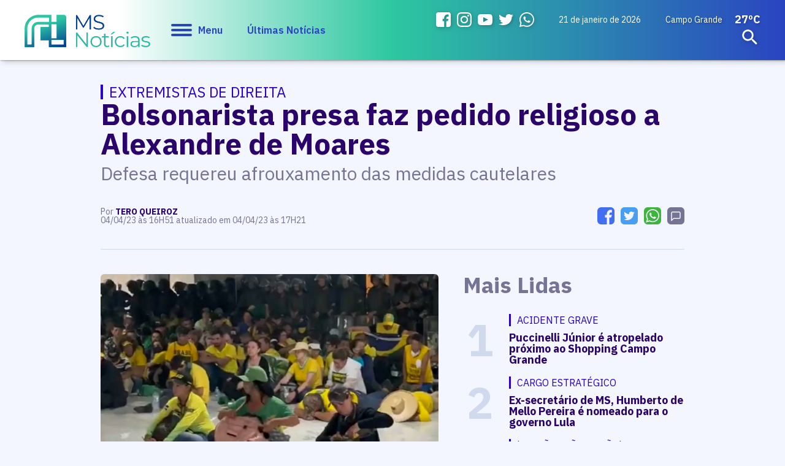

--- FILE ---
content_type: text/html; charset=utf-8
request_url: https://www.msnoticias.com.br/editorias/politica-mato-grosso-sul/bolsonarista-presa-faz-pedido-religioso-a-alexandre-de-moares/140081/
body_size: 16602
content:
<!DOCTYPE html PUBLIC "-//W3C//DTD XHTML 1.0 Transitional//EN" "http://www.w3.org/TR/xhtml1/DTD/xhtml1-transitional.dtd"><html xmlns="http://www.w3.org/1999/xhtml"><head><title>Bolsonarista presa faz pedido religioso a Alexandre de Moares - MS Notícias</title>
<meta name="title" content="Bolsonarista presa faz pedido religioso a Alexandre de Moares" /><link rel="canonical" href="https://www.msnoticias.com.br/editorias/politica-mato-grosso-sul/bolsonarista-presa-faz-pedido-religioso-a-alexandre-de-moares/140081/" /><link rel="amphtml" href="https://www.msnoticias.com.br/noticia/amp/140081/bolsonarista-presa-faz-pedido-religioso-a-alexandre-de-moares/" /><meta property="og:title" content="Bolsonarista presa faz pedido religioso a Alexandre de Moares"/><meta property="og:image" content="https://cdn.msnoticias.com.br/upload/dn_arquivo/2023/04/finac.png"/><meta property="og:description" content="Defesa requereu afrouxamento das medidas cautelares"/><meta name="twitter:card" content="summary_large_image"><meta name="twitter:creator" content="@ms_jornal"><meta name="twitter:title" content="Bolsonarista presa faz pedido religioso a Alexandre de Moares"><meta name="twitter:description" content="Defesa requereu afrouxamento das medidas cautelares"><meta name="twitter:image" content="https://cdn.msnoticias.com.br/upload/dn_arquivo/2023/04/finac.png"><meta property="fb:admins" content="1947911722026211"/><meta property="fb:admins" content="100005128845077"/><meta name="keywords" content="7, S, s, 1, h, h"><meta name="author" content="https://www.dothnews.com.br" /><meta name="owner" content="dothcom@dothcom.net" /><meta name="robots" content="index,follow"><meta http-equiv="Content-Language" content="pt-br" /><meta http-equiv="Content-Type" content="text/html; charset=utf-8" /><meta charset="UTF-8"><meta name="viewport" content="width=device-width, initial-scale=1, maximum-scale=1, user-scalable=no"><meta name="google-site-verification" content="0iNalQUftv0fC2zG1_zxHZ1pDucFxMmOhN4YG3DZb2M" /><meta name="apple-mobile-web-app-status-bar-style" content="black" /><meta name="apple-mobile-web-app-capable" content="yes" /><base href="https://www.msnoticias.com.br/" /><meta property="fb:pages" content="1400831083470263" /><link rel="apple-touch-icon" sizes="57x57" href="//www.msnoticias.com.br/application/themes/msnoticias.com.br/gfx/favicon-v2/apple-icon-57x57.png"><link rel="apple-touch-icon" sizes="60x60" href="//www.msnoticias.com.br/application/themes/msnoticias.com.br/gfx/favicon-v2/apple-icon-60x60.png"><link rel="apple-touch-icon" sizes="72x72" href="//www.msnoticias.com.br/application/themes/msnoticias.com.br/gfx/favicon-v2/apple-icon-72x72.png"><link rel="apple-touch-icon" sizes="76x76" href="//www.msnoticias.com.br/application/themes/msnoticias.com.br/gfx/favicon-v2/apple-icon-76x76.png"><link rel="apple-touch-icon" sizes="114x114" href="//www.msnoticias.com.br/application/themes/msnoticias.com.br/gfx/favicon-v2/apple-icon-114x114.png"><link rel="apple-touch-icon" sizes="120x120" href="//www.msnoticias.com.br/application/themes/msnoticias.com.br/gfx/favicon-v2/apple-icon-120x120.png"><link rel="apple-touch-icon" sizes="144x144" href="//www.msnoticias.com.br/application/themes/msnoticias.com.br/gfx/favicon-v2/apple-icon-144x144.png"><link rel="apple-touch-icon" sizes="152x152" href="//www.msnoticias.com.br/application/themes/msnoticias.com.br/gfx/favicon-v2/apple-icon-152x152.png"><link rel="apple-touch-icon" sizes="180x180" href="//www.msnoticias.com.br/application/themes/msnoticias.com.br/gfx/favicon-v2/apple-icon-180x180.png"><link rel="icon" type="image/png" sizes="192x192"  href="//www.msnoticias.com.br/application/themes/msnoticias.com.br/gfx/favicon-v2/android-icon-192x192.png"><link rel="icon" type="image/png" sizes="32x32" href="//www.msnoticias.com.br/application/themes/msnoticias.com.br/gfx/favicon-v2/favicon-32x32.png"><link rel="icon" type="image/png" sizes="96x96" href="//www.msnoticias.com.br/application/themes/msnoticias.com.br/gfx/favicon-v2/favicon-96x96.png"><link rel="icon" type="image/png" sizes="16x16" href="//www.msnoticias.com.br/application/themes/msnoticias.com.br/gfx/favicon-v2/favicon-16x16.png"><link href="//www.msnoticias.com.br/application/themes/msnoticias.com.br/gfx/favicon-v2/iphone5_splash.png" media="(device-width: 320px) and (device-height: 568px) and (-webkit-device-pixel-ratio: 2)" rel="apple-touch-startup-image" /><link href="//www.msnoticias.com.br/application/themes/msnoticias.com.br/gfx/favicon-v2/iphone6_splash.png" media="(device-width: 375px) and (device-height: 667px) and (-webkit-device-pixel-ratio: 2)" rel="apple-touch-startup-image" /><link href="//www.msnoticias.com.br/application/themes/msnoticias.com.br/gfx/favicon-v2/iphoneplus_splash.png" media="(device-width: 621px) and (device-height: 1104px) and (-webkit-device-pixel-ratio: 3)" rel="apple-touch-startup-image" /><link href="//www.msnoticias.com.br/application/themes/msnoticias.com.br/gfx/favicon-v2/iphonex_splash.png" media="(device-width: 375px) and (device-height: 812px) and (-webkit-device-pixel-ratio: 3)" rel="apple-touch-startup-image" /><link href="//www.msnoticias.com.br/application/themes/msnoticias.com.br/gfx/favicon-v2/iphonexr_splash.png" media="(device-width: 414px) and (device-height: 896px) and (-webkit-device-pixel-ratio: 2)" rel="apple-touch-startup-image" /><link href="//www.msnoticias.com.br/application/themes/msnoticias.com.br/gfx/favicon-v2/iphonexsmax_splash.png" media="(device-width: 414px) and (device-height: 896px) and (-webkit-device-pixel-ratio: 3)" rel="apple-touch-startup-image" /><link href="//www.msnoticias.com.br/application/themes/msnoticias.com.br/gfx/favicon-v2/ipad_splash.png" media="(device-width: 768px) and (device-height: 1024px) and (-webkit-device-pixel-ratio: 2)" rel="apple-touch-startup-image" /><link href="//www.msnoticias.com.br/application/themes/msnoticias.com.br/gfx/favicon-v2/ipadpro1_splash.png" media="(device-width: 834px) and (device-height: 1112px) and (-webkit-device-pixel-ratio: 2)" rel="apple-touch-startup-image" /><link href="//www.msnoticias.com.br/application/themes/msnoticias.com.br/gfx/favicon-v2/ipadpro3_splash.png" media="(device-width: 834px) and (device-height: 1194px) and (-webkit-device-pixel-ratio: 2)" rel="apple-touch-startup-image" /><link href="//www.msnoticias.com.br/application/themes/msnoticias.com.br/gfx/favicon-v2/ipadpro2_splash.png" media="(device-width: 1024px) and (device-height: 1366px) and (-webkit-device-pixel-ratio: 2)" rel="apple-touch-startup-image" /><meta name="msapplication-TileColor" content="#f3f6fe"><meta name="msapplication-TileImage" content="//www.msnoticias.com.br/application/themes/msnoticias.com.br/gfx/favicon-v2/ms-icon-144x144.png"><meta name="theme-color" content="#f3f6fe"><script type="text/javascript">SITE_URL = 'https://www.msnoticias.com.br/';STATIC_URL = 'https://www.msnoticias.com.br/application/themes/msnoticias.com.br/';CDN_URL = 'https://cdn.msnoticias.com.br/';CSRF_NAME = 'csrf_test_name';CSRF_HASH = 'ee946e561bce803a8fe5952d5b7030cb';var tmp_id = '';</script><link href="https://www.msnoticias.com.br/application/themes/msnoticias.com.br/gfx/faviconv2.ico" rel="SHORTCUT ICON" type="image/x-icon" /><!--BLOCO DE HEAD ADICIONAL--><!--CSS--><link rel="stylesheet" type="text/css" href="https://www.msnoticias.com.br/application/themes/msnoticias.com.br/css/padrao_v1560.css" media="all" /><link rel="stylesheet" type="text/css" href="//www.msnoticias.com.br/application/themes/msnoticias.com.br/js/fancybox-3.5.7/dist/jquery.fancybox.min.css"><style>.dv_carregar_noticias{min-height: 1px;}</style>
<style>
.dn_noticiasRelacionadas div.area{
	width: 300px;
}
.dn_noticiasRelacionadas div.area small a h3{
	display:block;
	margin-top:20px!important;
}
</style>
<!-- JS --><script src="https://www.msnoticias.com.br/application/themes/msnoticias.com.br/js/jquery-2.1.4.min.js"></script><script type="text/javascript" src="//www.msnoticias.com.br/application/themes/msnoticias.com.br/js/fancybox-3.5.7/dist/jquery.fancybox.min.js"></script><script async defer src="https://www.msnoticias.com.br/application/themes/msnoticias.com.br/js/jquery.validate.min.js"></script><script async defer src="https://www.msnoticias.com.br/application/themes/msnoticias.com.br/js/jquery.maskedinput.min.js"></script><script async defer src="https://www.msnoticias.com.br/application/themes/msnoticias.com.br/js/swfobject.js"></script><script async defer src="https://www.msnoticias.com.br/application/themes/msnoticias.com.br/js/jquery-ui/jquery.ui.widget.min.js"></script><script async defer src="https://www.msnoticias.com.br/application/themes/msnoticias.com.br/js/fileupload/jquery.iframe-transport.js"></script><script async defer src="https://www.msnoticias.com.br/application/themes/msnoticias.com.br/js/padrao_v1560.js"></script><script async defer src="https://apis.google.com/js/platform.js"></script><script>!function(d,s,id){var js,fjs=d.getElementsByTagName(s)[0],p=/^http:/.test(d.location)?'http':'https';if(!d.getElementById(id)){js=d.createElement(s);js.id=id;js.src=p+'://platform.twitter.com/widgets.js';fjs.parentNode.insertBefore(js,fjs);}}(document, 'script', 'twitter-wjs');</script>
	<script src="https://www.msnoticias.com.br/application/themes/msnoticias.com.br/js/jquery.appear.js?v=1560"></script>
<script async src="https://pagead2.googlesyndication.com/pagead/js/adsbygoogle.js?client=ca-pub-5602600575625288" crossorigin="anonymous"></script></head><body class="bodyTag"><a href="javascript:void(0);" class="fechaMenu"></a><!-- <script>

(function(i,s,o,g,r,a,m){i['GoogleAnalyticsObject']=r;i[r]=i[r]||function(){
(i[r].q=i[r].q||[]).push(arguments)},i[r].l=1*new Date();a=s.createElement(o),
m=s.getElementsByTagName(o)[0];a.async=1;a.src=g;m.parentNode.insertBefore(a,m)
})(window,document,'script','//www.google-analytics.com/analytics.js','ga');
ga('create', 'UA-58794115-1', 'auto');
ga('send', 'pageview');

</script> -->

<!-- Global site tag (gtag.js) - Google Analytics -->
<script async src="https://www.googletagmanager.com/gtag/js?id=UA-58794115-1"></script>
<script>

  window.dataLayer = window.dataLayer || [];
  function gtag(){dataLayer.push(arguments);}
  gtag('js', new Date());

  gtag('config', 'UA-58794115-1');
  gtag('config', 'G-MT19B5GKWC');

</script>

<!-- Google Tag Manager -->
<noscript><iframe src="//www.googletagmanager.com/ns.html?id=GTM-NCCHN8"
height="0" width="0" loading="lazy" style="display:none;visibility:hidden"></iframe></noscript>
<script>

(function(w,d,s,l,i){w[l]=w[l]||[];w[l].push({'gtm.start':
new Date().getTime(),event:'gtm.js'});var f=d.getElementsByTagName(s)[0],
j=d.createElement(s),dl=l!='dataLayer'?'&l='+l:'';j.async=true;j.src=
'//www.googletagmanager.com/gtm.js?id='+i+dl;f.parentNode.insertBefore(j,f);
})(window,document,'script','dataLayer','GTM-NCCHN8');

</script>
<!-- End Google Tag Manager --><div id="fb-root"></div>
<script async defer crossorigin="anonymous" src="https://connect.facebook.net/pt_BR/sdk.js#xfbml=1&version=v7.0" nonce="mNQWumkl"></script>
<header id="topo"><div class="container left middle"><div class="grid_1-5 left middle"><h1 class="logo"><a href="https://www.msnoticias.com.br/" class="logoMs" title="MS Notícias"><img src="https://www.msnoticias.com.br/application/themes/msnoticias.com.br/gfx/logo-ms-noticias.png" alt="MS Notícias"></a></h1><a href="javascript:void(0);" class="menuIcon"><div><span></span></div>Menu</a><a href="/ultimas-noticias/" class="ultNoticias">Últimas Notícias</a></div><div class="grid_1-5 right middle"><ul class="midiasTopo"><li><a href="https://www.facebook.com/msnoticiasonline/" target="_blank" class="face"><svg viewBox="0 0 20 20"><path fill-rule="evenodd" clip-rule="evenodd" d="M16.996,0H3C1.344,0,0,1.343,0,3v14c0,1.657,1.344,3,3,3h8v-8H9V9h2V8c0-2.575,1.7-5,3.996-5C16.096,3,16,3,17,3v3h-1.004C14.748,6,14,6.749,14,8v1h2.996l-1,3H14v8h2.996C18.652,20,20,18.657,20,17V3C20,1.343,18.652,0,16.996,0z"></path></svg></a></li><li><a href="https://www.instagram.com/msnoticias.site/" target="_blank" class="instagram"><svg viewBox="0 123.305 595.279 595.268"><path d="M492.237,262.065c0,19.728-15.994,35.717-35.717,35.717    c-19.724,0-35.718-15.989-35.718-35.717c0-19.728,15.994-35.717,35.718-35.717C476.247,226.349,492.237,242.338,492.237,262.065z     M297.64,520.157c-54.793,0-99.212-44.419-99.212-99.212c0-54.794,44.418-99.212,99.212-99.212s99.212,44.418,99.212,99.212    C396.852,475.738,352.434,520.157,297.64,520.157z M297.64,268.102c-84.413,0-152.843,68.43-152.843,152.843    c0,84.413,68.43,152.843,152.843,152.843s152.843-68.43,152.843-152.843C450.483,336.532,382.053,268.102,297.64,268.102z     M297.64,176.936c79.475,0,88.888,0.302,120.27,1.735c29.021,1.325,44.781,6.171,55.269,10.25    c13.892,5.399,23.807,11.85,34.224,22.267c10.418,10.413,16.868,20.328,22.268,34.224c4.074,10.487,8.925,26.249,10.25,55.268    c1.433,31.387,1.734,40.8,1.734,120.274c0,79.475-0.302,88.888-1.734,120.271c-1.325,29.02-6.172,44.78-10.25,55.268    c-5.399,13.892-11.85,23.807-22.268,34.224c-10.412,10.418-20.328,16.868-34.224,22.268c-10.487,4.074-26.248,8.925-55.269,10.25    c-31.382,1.433-40.795,1.734-120.27,1.734c-79.479,0-88.892-0.302-120.274-1.734c-29.02-1.325-44.78-6.171-55.268-10.25    c-13.892-5.399-23.807-11.85-34.225-22.268c-10.412-10.412-16.867-20.327-22.267-34.224c-4.074-10.487-8.925-26.248-10.25-55.268    c-1.433-31.388-1.735-40.801-1.735-120.271c0-79.474,0.303-88.887,1.735-120.274c1.325-29.02,6.171-44.781,10.25-55.268    c5.399-13.891,11.85-23.806,22.267-34.224c10.413-10.417,20.328-16.868,34.225-22.267c10.487-4.074,26.248-8.925,55.268-10.25    C208.753,177.238,218.165,176.936,297.64,176.936z M297.64,123.305c-80.832,0-90.971,0.344-122.716,1.791    c-31.68,1.447-53.319,6.479-72.247,13.836c-19.575,7.604-36.173,17.784-52.72,34.331c-16.547,16.547-26.728,33.146-34.331,52.72    c-7.357,18.933-12.39,40.567-13.836,72.248C0.344,329.974,0,340.112,0,420.945c0,80.832,0.344,90.971,1.79,122.716    c1.446,31.68,6.479,53.314,13.836,72.247c7.604,19.575,17.784,36.173,34.331,52.72s33.145,26.723,52.72,34.331    c18.933,7.357,40.567,12.39,72.247,13.836c31.745,1.446,41.884,1.79,122.716,1.79c80.833,0,90.971-0.344,122.716-1.79    c31.681-1.446,53.315-6.479,72.248-13.836c19.574-7.608,36.172-17.784,52.719-34.331s26.723-33.145,34.331-52.72    c7.357-18.933,12.39-40.567,13.836-72.247c1.446-31.745,1.79-41.884,1.79-122.716c0-80.833-0.344-90.971-1.79-122.716    c-1.446-31.68-6.479-53.315-13.836-72.248c-7.608-19.574-17.783-36.172-34.331-52.72c-16.547-16.547-33.145-26.722-52.719-34.331    c-18.933-7.357-40.567-12.389-72.248-13.836C388.611,123.649,378.473,123.305,297.64,123.305z"></path></svg></a></li><li><a href="https://www.youtube.com/@sitemsnoticias" target="_blank" class="youtube"><svg xmlns="http://www.w3.org/2000/svg" width="24" height="24" viewBox="0 0 24 24"><path d="M19.615 3.184c-3.604-.246-11.631-.245-15.23 0-3.897.266-4.356 2.62-4.385 8.816.029 6.185.484 8.549 4.385 8.816 3.6.245 11.626.246 15.23 0 3.897-.266 4.356-2.62 4.385-8.816-.029-6.185-.484-8.549-4.385-8.816zm-10.615 12.816v-8l8 3.993-8 4.007z"/></svg></a></li><li><a href="https://twitter.com/msnoticias_ms" target="_blank" class="twitter"><svg viewBox="0 0 20 20"><path d="M17.959,6.237c0.008,0.16,0.012,0.325,0.012,0.488c0,5.005-4.129,10.774-11.682,10.774c-2.318,0-4.479-0.626-6.296-1.7c0.321,0.037,0.649,0.053,0.98,0.053c1.924,0,3.696-0.605,5.097-1.621c-1.797-0.03-3.313-1.126-3.834-2.629c0.251,0.046,0.507,0.067,0.771,0.067c0.377,0,0.738-0.049,1.082-0.134c-1.879-0.347-3.295-1.88-3.295-3.713c0-0.017,0-0.032,0.002-0.049C1.349,8.06,1.982,8.229,2.655,8.25c-1.1-0.681-1.827-1.839-1.827-3.151c0-0.696,0.205-1.345,0.558-1.905C3.411,5.484,6.437,6.99,9.848,7.152c-0.067-0.28-0.104-0.571-0.104-0.865c0-2.092,1.837-3.787,4.107-3.787c1.18,0,2.248,0.461,2.996,1.196c0.936-0.168,1.816-0.484,2.607-0.916C19.15,3.663,18.5,4.404,17.648,4.872c0.832-0.092,1.623-0.294,2.359-0.596C19.459,5.035,18.762,5.702,17.959,6.237z"></path></svg></a></li><li><a href="https://api.whatsapp.com/send?phone=5567993098172" target="_blank" class="whats"><svg viewBox="0 0 512 512"><path d="m435.921875 74.351562c-48.097656-47.917968-112.082031-74.3242182-180.179687-74.351562-67.945313 0-132.03125 26.382812-180.445313 74.289062-48.5 47.988282-75.234375 111.761719-75.296875 179.339844v.078125.046875c.0078125 40.902344 10.753906 82.164063 31.152344 119.828125l-30.453125 138.417969 140.011719-31.847656c35.460937 17.871094 75.027343 27.292968 114.933593 27.308594h.101563c67.933594 0 132.019531-26.386719 180.441406-74.296876 48.542969-48.027343 75.289062-111.71875 75.320312-179.339843.019532-67.144531-26.820312-130.882813-75.585937-179.472657zm-180.179687 393.148438h-.089844c-35.832032-.015625-71.335938-9.011719-102.667969-26.023438l-6.621094-3.59375-93.101562 21.175782 20.222656-91.90625-3.898437-6.722656c-19.382813-33.425782-29.625-70.324219-29.625-106.71875.074218-117.800782 96.863281-213.75 215.773437-213.75 57.445313.023437 111.421875 22.292968 151.984375 62.699218 41.175781 41.03125 63.84375 94.710938 63.824219 151.152344-.046875 117.828125-96.855469 213.6875-215.800781 213.6875zm0 0"/><path d="m186.152344 141.863281h-11.210938c-3.902344 0-10.238281 1.460938-15.597656 7.292969-5.363281 5.835938-20.476562 19.941406-20.476562 48.628906s20.964843 56.40625 23.886718 60.300782c2.925782 3.890624 40.46875 64.640624 99.929688 88.011718 49.417968 19.421875 59.476562 15.558594 70.199218 14.585938 10.726563-.96875 34.613282-14.101563 39.488282-27.714844s4.875-25.285156 3.414062-27.722656c-1.464844-2.429688-5.367187-3.886719-11.214844-6.800782-5.851562-2.917968-34.523437-17.261718-39.886718-19.210937-5.363282-1.941406-9.261719-2.914063-13.164063 2.925781-3.902343 5.828125-15.390625 19.3125-18.804687 23.203125-3.410156 3.894531-6.824219 4.382813-12.675782 1.464844-5.851562-2.925781-24.5-9.191406-46.847656-29.050781-17.394531-15.457032-29.464844-35.167969-32.878906-41.003906-3.410156-5.832032-.363281-8.988282 2.570312-11.898438 2.628907-2.609375 6.179688-6.179688 9.105469-9.582031 2.921875-3.40625 3.753907-5.835938 5.707031-9.726563 1.949219-3.890625.972657-7.296875-.488281-10.210937-1.464843-2.917969-12.691406-31.75-17.894531-43.28125h.003906c-4.382812-9.710938-8.996094-10.039063-13.164062-10.210938zm0 0"/></svg></a></li></ul><small class="data">21 de janeiro de 2026 </small>


	<div class="climaTempo">
		<span>Campo Grande</span>
		<strong>27ºC</strong>
	</div>

 <form action="https://www.msnoticias.com.br/busca/" class="formBusca"><a href="javascript:void(0);" class="buscarMascara"></a><fieldset><input type="text" class="inputText" placeholder="Pesquisar..." name="q" value=""  autocomplete="off" /><div class="buscaBt"><input type="submit" class="buscaBt" value="ok"><svg viewBox="0 0 24 24"><path d="M15.5 14h-.79l-.28-.27c1.2-1.4 1.82-3.31 1.48-5.34-.47-2.78-2.79-5-5.59-5.34-4.23-.52-7.79 3.04-7.27 7.27.34 2.8 2.56 5.12 5.34 5.59 2.03.34 3.94-.28 5.34-1.48l.27.28v.79l4.25 4.25c.41.41 1.08.41 1.49 0 .41-.41.41-1.08 0-1.49L15.5 14zm-6 0C7.01 14 5 11.99 5 9.5S7.01 5 9.5 5 14 7.01 14 9.5 11.99 14 9.5 14z"/></svg></div></fieldset></form></div></div></header><nav class="menuPrincipal"><ul><a href="javascript:void(0);" class="menuIcon negativo"><div><span></span></div>Fechar</a><li><a  href="https://www.msnoticias.com.br/pagina-inicial/" title="" class="aMaster">Início</a></li><li><a  href="https://www.msnoticias.com.br/ultimas-noticias/" title="" class="aMaster">Últimas Notícias</a></li><li><strong>Editorias</strong><ul><li><a  href="https://www.msnoticias.com.br/editorias/politica-mato-grosso-sul/" title="Política">Política</a></li><li><a  href="https://www.msnoticias.com.br/policia/" title="Polícia">Polícia</a></li><li><a  href="https://www.msnoticias.com.br/editorias/noticias-campo-grande-ms/" title="Campo Grande">Campo Grande</a></li><li><a  href="https://www.msnoticias.com.br/editorias/interior-mato-grosso-sul/" title="Interior">Interior</a></li><li><a  href="https://www.msnoticias.com.br/editorias/economia-mato-grosso-sul/" title="Economia">Economia</a></li><li><a  href="https://www.msnoticias.com.br/esportes/" title="Esportes">Esportes</a></li><li><a  href="https://www.msnoticias.com.br/variedades/" title="Variedades">Variedades</a></li><li><a  href="https://www.msnoticias.com.br/editorias/noticias-brasil-mundo/" title="Brasil e Mundo">Brasil e Mundo</a></li><li><a  href="https://www.msnoticias.com.br/editorias/geral-ms-noticias/" title="Geral">Geral</a></li><li><a  href="https://www.msnoticias.com.br/editorias/entrevista-da-semana/" title="Entrevista da Semana">Entrevista da Semana</a></li><li><a  href="https://www.msnoticias.com.br/tvms/" title="TV MS">TV MS</a></li><li><a  href="https://www.msnoticias.com.br/editorias/agronegocios/" title="Agronegócios">Agronegócios</a></li><li><a  href="https://www.msnoticias.com.br/culinaria-do-dia/" title="Culinária do Dia">Culinária do Dia</a></li><li><a target="_blank" href="https://br.jooble.org/vagas-de-emprego-ofertas/Mato-Grosso-do-Sul" title="Vagas em Campo Grande">Vagas em Campo Grande</a></li></ul></li><li><a  href="https://www.msnoticias.com.br/atendimento/" title="Vagas em Campo Grande" class="aMaster">Nos envie um e-mail</a></li><li><a  href="https://www.msnoticias.com.br/eleicoes/" title="Vagas em Campo Grande" class="aMaster">Eleições</a></li><li><a  href="https://www.msnoticias.com.br/colunas/" title="Vagas em Campo Grande" class="aMaster">Colunistas</a></li><li><strong>Institucional</strong><ul><li><a href="https://www.msnoticias.com.br/canal/expediente/">Expediente</a></li><li><a href="https://www.msnoticias.com.br/midiakit/">Midia Kit</a></li><li><a href="https://www.msnoticias.com.br/atendimento/">Nos envie um e-mail</a></li><li><a href="https://www.msnoticias.com.br/canal/eleicoes/">Eleições</a></li><li><a href="https://www.msnoticias.com.br/tvms/">TV MS</a></li></ul></li><li><strong>Midias Sociais</strong><ul><li><a href="https://www.facebook.com/msnoticiasonline/" target="_blank" class="face"><svg viewBox="0 0 20 20"><path fill-rule="evenodd" clip-rule="evenodd" d="M16.996,0H3C1.344,0,0,1.343,0,3v14c0,1.657,1.344,3,3,3h8v-8H9V9h2V8c0-2.575,1.7-5,3.996-5C16.096,3,16,3,17,3v3h-1.004C14.748,6,14,6.749,14,8v1h2.996l-1,3H14v8h2.996C18.652,20,20,18.657,20,17V3C20,1.343,18.652,0,16.996,0z"></path></svg>Facebook</a></li><li><a href="https://www.instagram.com/msnoticias.site/" target="_blank" class="instagram"><svg viewBox="0 123.305 595.279 595.268"><path d="M492.237,262.065c0,19.728-15.994,35.717-35.717,35.717    c-19.724,0-35.718-15.989-35.718-35.717c0-19.728,15.994-35.717,35.718-35.717C476.247,226.349,492.237,242.338,492.237,262.065z     M297.64,520.157c-54.793,0-99.212-44.419-99.212-99.212c0-54.794,44.418-99.212,99.212-99.212s99.212,44.418,99.212,99.212    C396.852,475.738,352.434,520.157,297.64,520.157z M297.64,268.102c-84.413,0-152.843,68.43-152.843,152.843    c0,84.413,68.43,152.843,152.843,152.843s152.843-68.43,152.843-152.843C450.483,336.532,382.053,268.102,297.64,268.102z     M297.64,176.936c79.475,0,88.888,0.302,120.27,1.735c29.021,1.325,44.781,6.171,55.269,10.25    c13.892,5.399,23.807,11.85,34.224,22.267c10.418,10.413,16.868,20.328,22.268,34.224c4.074,10.487,8.925,26.249,10.25,55.268    c1.433,31.387,1.734,40.8,1.734,120.274c0,79.475-0.302,88.888-1.734,120.271c-1.325,29.02-6.172,44.78-10.25,55.268    c-5.399,13.892-11.85,23.807-22.268,34.224c-10.412,10.418-20.328,16.868-34.224,22.268c-10.487,4.074-26.248,8.925-55.269,10.25    c-31.382,1.433-40.795,1.734-120.27,1.734c-79.479,0-88.892-0.302-120.274-1.734c-29.02-1.325-44.78-6.171-55.268-10.25    c-13.892-5.399-23.807-11.85-34.225-22.268c-10.412-10.412-16.867-20.327-22.267-34.224c-4.074-10.487-8.925-26.248-10.25-55.268    c-1.433-31.388-1.735-40.801-1.735-120.271c0-79.474,0.303-88.887,1.735-120.274c1.325-29.02,6.171-44.781,10.25-55.268    c5.399-13.891,11.85-23.806,22.267-34.224c10.413-10.417,20.328-16.868,34.225-22.267c10.487-4.074,26.248-8.925,55.268-10.25    C208.753,177.238,218.165,176.936,297.64,176.936z M297.64,123.305c-80.832,0-90.971,0.344-122.716,1.791    c-31.68,1.447-53.319,6.479-72.247,13.836c-19.575,7.604-36.173,17.784-52.72,34.331c-16.547,16.547-26.728,33.146-34.331,52.72    c-7.357,18.933-12.39,40.567-13.836,72.248C0.344,329.974,0,340.112,0,420.945c0,80.832,0.344,90.971,1.79,122.716    c1.446,31.68,6.479,53.314,13.836,72.247c7.604,19.575,17.784,36.173,34.331,52.72s33.145,26.723,52.72,34.331    c18.933,7.357,40.567,12.39,72.247,13.836c31.745,1.446,41.884,1.79,122.716,1.79c80.833,0,90.971-0.344,122.716-1.79    c31.681-1.446,53.315-6.479,72.248-13.836c19.574-7.608,36.172-17.784,52.719-34.331s26.723-33.145,34.331-52.72    c7.357-18.933,12.39-40.567,13.836-72.247c1.446-31.745,1.79-41.884,1.79-122.716c0-80.833-0.344-90.971-1.79-122.716    c-1.446-31.68-6.479-53.315-13.836-72.248c-7.608-19.574-17.783-36.172-34.331-52.72c-16.547-16.547-33.145-26.722-52.719-34.331    c-18.933-7.357-40.567-12.389-72.248-13.836C388.611,123.649,378.473,123.305,297.64,123.305z"></path></svg>Instagram</a></li><li><a href="https://www.youtube.com/@sitemsnoticias" target="_blank" class="youtube"><svg xmlns="http://www.w3.org/2000/svg" width="24" height="24" viewBox="0 0 24 24"><path d="M19.615 3.184c-3.604-.246-11.631-.245-15.23 0-3.897.266-4.356 2.62-4.385 8.816.029 6.185.484 8.549 4.385 8.816 3.6.245 11.626.246 15.23 0 3.897-.266 4.356-2.62 4.385-8.816-.029-6.185-.484-8.549-4.385-8.816zm-10.615 12.816v-8l8 3.993-8 4.007z"/></svg>YouTube</a></li><li><a href="https://twitter.com/msnoticias_ms" target="_blank" class="twitter"><svg viewBox="0 0 20 20"><path d="M17.959,6.237c0.008,0.16,0.012,0.325,0.012,0.488c0,5.005-4.129,10.774-11.682,10.774c-2.318,0-4.479-0.626-6.296-1.7c0.321,0.037,0.649,0.053,0.98,0.053c1.924,0,3.696-0.605,5.097-1.621c-1.797-0.03-3.313-1.126-3.834-2.629c0.251,0.046,0.507,0.067,0.771,0.067c0.377,0,0.738-0.049,1.082-0.134c-1.879-0.347-3.295-1.88-3.295-3.713c0-0.017,0-0.032,0.002-0.049C1.349,8.06,1.982,8.229,2.655,8.25c-1.1-0.681-1.827-1.839-1.827-3.151c0-0.696,0.205-1.345,0.558-1.905C3.411,5.484,6.437,6.99,9.848,7.152c-0.067-0.28-0.104-0.571-0.104-0.865c0-2.092,1.837-3.787,4.107-3.787c1.18,0,2.248,0.461,2.996,1.196c0.936-0.168,1.816-0.484,2.607-0.916C19.15,3.663,18.5,4.404,17.648,4.872c0.832-0.092,1.623-0.294,2.359-0.596C19.459,5.035,18.762,5.702,17.959,6.237z"></path></svg>Twitter</a></li><li><a href="https://api.whatsapp.com/send?phone=5567993098172" target="_blank" class="whats"><svg viewBox="0 0 512 512"><path d="m435.921875 74.351562c-48.097656-47.917968-112.082031-74.3242182-180.179687-74.351562-67.945313 0-132.03125 26.382812-180.445313 74.289062-48.5 47.988282-75.234375 111.761719-75.296875 179.339844v.078125.046875c.0078125 40.902344 10.753906 82.164063 31.152344 119.828125l-30.453125 138.417969 140.011719-31.847656c35.460937 17.871094 75.027343 27.292968 114.933593 27.308594h.101563c67.933594 0 132.019531-26.386719 180.441406-74.296876 48.542969-48.027343 75.289062-111.71875 75.320312-179.339843.019532-67.144531-26.820312-130.882813-75.585937-179.472657zm-180.179687 393.148438h-.089844c-35.832032-.015625-71.335938-9.011719-102.667969-26.023438l-6.621094-3.59375-93.101562 21.175782 20.222656-91.90625-3.898437-6.722656c-19.382813-33.425782-29.625-70.324219-29.625-106.71875.074218-117.800782 96.863281-213.75 215.773437-213.75 57.445313.023437 111.421875 22.292968 151.984375 62.699218 41.175781 41.03125 63.84375 94.710938 63.824219 151.152344-.046875 117.828125-96.855469 213.6875-215.800781 213.6875zm0 0"/><path d="m186.152344 141.863281h-11.210938c-3.902344 0-10.238281 1.460938-15.597656 7.292969-5.363281 5.835938-20.476562 19.941406-20.476562 48.628906s20.964843 56.40625 23.886718 60.300782c2.925782 3.890624 40.46875 64.640624 99.929688 88.011718 49.417968 19.421875 59.476562 15.558594 70.199218 14.585938 10.726563-.96875 34.613282-14.101563 39.488282-27.714844s4.875-25.285156 3.414062-27.722656c-1.464844-2.429688-5.367187-3.886719-11.214844-6.800782-5.851562-2.917968-34.523437-17.261718-39.886718-19.210937-5.363282-1.941406-9.261719-2.914063-13.164063 2.925781-3.902343 5.828125-15.390625 19.3125-18.804687 23.203125-3.410156 3.894531-6.824219 4.382813-12.675782 1.464844-5.851562-2.925781-24.5-9.191406-46.847656-29.050781-17.394531-15.457032-29.464844-35.167969-32.878906-41.003906-3.410156-5.832032-.363281-8.988282 2.570312-11.898438 2.628907-2.609375 6.179688-6.179688 9.105469-9.582031 2.921875-3.40625 3.753907-5.835938 5.707031-9.726563 1.949219-3.890625.972657-7.296875-.488281-10.210937-1.464843-2.917969-12.691406-31.75-17.894531-43.28125h.003906c-4.382812-9.710938-8.996094-10.039063-13.164062-10.210938zm0 0"/></svg>WhatsApp</a></li></ul></li><small class="copy">© MS Notícias. Todos os Direitos Reservados.</small><div class="ass"><span><small>Plataforma</small><a href="https://www.dothnews.com.br/?utm_source=https://www.msnoticias.com.br/" class="dothnews" title="Plataforma DothNews"><svg viewBox="0 0 318.724 39.655"><path d="M14.187,0.872H0V38.85c0,0,13.738,0,14.187,0c10.477,0,18.989-8.803,18.989-18.988C33.176,9.457,24.591,0.872,14.187,0.872z M14.187,30.773H8.076V8.947h6.111c5.966,0,10.913,5.021,10.913,10.914C25.1,25.826,20.08,30.773,14.187,30.773z M55.038,0.073c-9.822-0.291-18.261,9.021-18.116,19.789c-0.146,10.694,8.294,20.007,18.116,19.789c9.822,0.218,18.261-9.095,18.116-19.789C73.299,9.095,64.86-0.218,55.038,0.073z M61.877,28.52c-1.819,2.401-4.147,3.565-6.839,3.565s-4.947-1.164-6.839-3.565c-1.819-2.401-2.765-5.238-2.765-8.657c0-6.693,4.292-12.223,9.604-12.223c2.692,0,4.947,1.236,6.839,3.637c1.892,2.401,2.837,5.238,2.837,8.586C64.714,23.281,63.769,26.118,61.877,28.52z M76.099,0.873h35.577v8.075h-13.75v29.902h-8.076V8.948h-13.75V0.873z M142.812,0.873h8.148v37.978h-8.148V23.863h-16.15v14.987h-8.076V0.873h8.076v14.915h16.15V0.873z M181.698,0.873h8.148v37.978h-6.475l-17.826-22.699v22.699h-8.075V0.873h6.475l17.751,22.772V0.873z M196.757,0.837h24.227v8.075h-16.152v6.84h16.152v8.075h-16.152v6.911h16.152v8.076h-24.227V0.837z M277.003,0.873h8.656l-18.406,38.778h-1.6l-8.877-18.771l-8.875,18.771h-1.674L227.894,0.873h8.658l10.549,22.99l5.457-11.932l-5.238-11.059h8.656l10.477,22.99L277.003,0.873z M318.724,27.282c0,7.785-7.42,12.369-15.787,12.369c-5.893,0-11.131-1.528-15.787-4.512l1.164-6.693c5.457,2.547,10.113,3.783,14.041,3.783c3.855,0,7.131-1.164,7.131-4.074c0-1.309-1.455-2.4-4.293-3.346c-2.838-0.946-5.602-1.893-8.439-2.766c-2.766-0.945-5.166-2.182-7.203-3.783c-2.037-1.673-3.055-3.928-3.055-6.766C286.495,5.238,293.042,0,301.263,0c5.604,0,11.205,1.673,16.371,4.947l-2.838,6.038c-3.783-1.891-8.73-3.564-12.369-3.564c-4.438,0-6.619,1.383-6.619,3.711c0,1.236,1.381,2.328,4.219,3.346c2.838,0.946,5.602,1.893,8.367,2.766c2.838,0.873,5.238,2.109,7.275,3.637C317.706,22.408,318.724,24.591,318.724,27.282z"></path></svg></a></span><span><small>Desenvolvimento</small><a href="http://www.dothcom.net/?utm_source=https://www.msnoticias.com.br/" class="dothcom" title="Desenvolvido por dothCom"><svg viewBox="0 0 632.433 176.658"><path d="M225.896,106.16h-13.812c-6.852,0-12.276,1.66-16.274,4.979c-6.139,5.066-9.208,12.188-9.208,21.358c0,5.568,1.035,10.314,3.104,14.24c3.07,5.782,7.745,9.656,14.027,11.617c2.569,0.786,6.424,1.179,11.562,1.179h25.269V86.46h-14.669V106.16z M225.896,148.13h-10.6c-3.318,0-6.175-0.89-8.564-2.675c-3.463-2.605-5.193-6.924-5.193-12.957c0-4.175,1.035-7.602,3.104-10.278c2.427-3.104,5.978-4.658,10.653-4.658h10.6V148.13z M279.645,105.356c-9.352,0.107-16.507,2.928-21.468,8.459c-4.462,4.961-6.691,11.188-6.691,18.683c0,8.779,2.319,15.508,6.959,20.183c5.068,5.104,12.062,7.655,20.986,7.655c8.637,0,15.435-2.283,20.396-6.853c5.425-4.959,8.138-11.615,8.138-19.968c0-7.85-2.16-14.382-6.477-19.594C296.774,108.213,289.494,105.356,279.645,105.356z M279.858,149.095c-5.068,0-8.799-1.963-11.188-5.889c-1.428-2.319-2.142-5.71-2.142-10.172c0-10.957,4.408-16.435,13.223-16.435c8.78,0.105,13.17,5.495,13.17,16.167C292.921,143.652,288.567,149.095,279.858,149.095z M336.819,86.46h-14.67v19.7h-9.314v11.401h9.314v21.95c0,7.21,1.348,12.35,4.043,15.419c2.693,3.069,7.217,4.604,13.57,4.604h10.654V148.13h-5.782c-3.141,0-5.335-0.874-6.585-2.622c-0.822-1.178-1.23-4.033-1.23-8.566v-19.38h13.598V106.16h-13.598V86.46z M406.896,110.817c-1.749-1.714-3.892-2.917-6.425-3.613c-2.534-0.695-6.013-1.044-10.439-1.044h-15.097v-19.7h-14.668v73.074h14.668v-41.973h11.938c4.14,0.037,6.94,0.841,8.405,2.41c0.785,0.856,1.312,1.893,1.578,3.104c0.269,1.215,0.402,3.249,0.402,6.104v30.354h14.668v-33.246C411.891,119.045,410.214,113.887,406.896,110.817z M438.776,89.511c-4.625,2.034-8.309,5.265-11.057,9.688c-3.82,6.176-5.729,14.169-5.729,23.985c0,8.173,1.248,15.024,3.748,20.557c3.783,8.28,10.152,13.295,19.111,15.043c2.568,0.5,6.281,0.75,11.137,0.75h25.48v-13.01h-22.377c-6.174,0-10.727-1.178-13.652-3.533c-4.174-3.391-6.262-10.474-6.262-21.253c0-8.065,1.338-13.633,4.014-16.703c3.248-3.711,8.352-5.567,15.311-5.567h22.967V86.46h-24.732C449.382,86.46,443.396,87.478,438.776,89.511z M516.8,105.356c-9.352,0.107-16.506,2.928-21.467,8.459c-4.463,4.961-6.691,11.188-6.691,18.683c0,8.779,2.318,15.508,6.959,20.183c5.066,5.104,12.062,7.655,20.984,7.655c8.639,0,15.436-2.283,20.396-6.853c5.426-4.959,8.139-11.615,8.139-19.968c0-7.85-2.16-14.382-6.479-19.594C533.933,108.213,526.651,105.356,516.8,105.356z M517.015,149.095c-5.068,0-8.797-1.963-11.189-5.889c-1.428-2.319-2.141-5.71-2.141-10.172c0-10.957,4.406-16.435,13.223-16.435c8.779,0.105,13.17,5.495,13.17,16.167C530.077,143.652,525.722,149.095,517.015,149.095z M627.616,111.085c-1.713-1.855-3.846-3.14-6.396-3.854c-2.553-0.714-6.291-1.07-11.217-1.07H556.04v53.374h14.67v-41.973h15.793v41.973h14.668v-41.973h7.816c3.104,0,5.406,0.733,6.904,2.196c0.785,0.821,1.293,1.731,1.525,2.73s0.348,2.783,0.348,5.354v31.692h14.668V125.54C632.433,119.401,630.827,114.583,627.616,111.085z"></path><path fill-rule="evenodd" clip-rule="evenodd" d="M168.897,39.312c-5.573,3.074-8.637,3.505-13.585,3.997c6.448-3.111,11.39-6.226,13.634-9.339c-0.077-5.422-0.514-10.736-1.166-14.865c-1.914,2.067-3.982,3.273-6.194,3.694c2.999-2.658,5.161-5.177,5.478-7.384c-0.239-0.992-0.494-1.833-0.763-2.5C162.637,4.034,156.37,0,148.888,0c-2.85,0-5.877,0.586-9.002,1.711c-1.99,1.276-4.562,6.647-7.4,13.887c-0.161-4.574-0.077-8.132,0.513-10.632c-2.974,1.729-5.987,3.893-8.979,6.45c-0.871,1.279-0.434,7.228-0.212,8.915c-0.387-0.664-2.688-5.837-2.305-6.666c-2.135,1.995-4.255,4.19-6.329,6.569c-5.836,6.328-12.268,13.234-18.894,20.335c-1.396,1.508-2.072,6.043-2.347,12.274c-1.452-2.44-1.95-5.163-1.491-8.168C76.925,61.284,60.75,78.536,48.822,91.644c-1.295,4.075-0.479,9.059,1.643,14.606c-2.805-2.081-4.879-5.263-6.22-9.545c-3.172,3.529-5.912,6.637-8.092,9.199c-10.22,13.43-15.281,26.863-12.805,40.295c0.353,2.976,0.871,5.567,2.004,10.009l-23.84,20.45c10.404-3.14,20.369-9.721,29.792-16.219c5.587,2.597,12.219,3.62,19.33,3.924c18.67-1.105,31.897-5.832,43.222-12.958c-11.627-2.381-14.08-3.692-20.256-7.77c10.309,2.56,17.771,3.383,23.891,3.383c0.968,0,1.901-0.021,2.807-0.059c8.625-6.452,16.466-14.312,25.368-22.941c14.244-12.626,29.104-35.996,37.215-57.31c-3.625,0.175-6.952,0.278-9.841,0.278c-4.265,0-7.568-0.227-9.447-0.788c9.242-2.357,20.466-4.943,22.291-8.333c0.782-2.64,1.437-5.219,1.943-7.701C168.433,46.951,168.772,43.196,168.897,39.312z"></path><g><path fill-rule="evenodd" clip-rule="evenodd" d="M44.245,96.705c-3.172,3.529-5.912,6.637-8.092,9.199c-7.971,10.475-12.783,20.951-13.349,31.428c0.896-0.315,1.798-0.656,2.704-1.029c10.591-5.682,17.031-12.008,21.713-19.218c-7.422,1.746-9.207,1.643-13.909,0.932c7.762-1.492,12.671-3.313,16.47-5.262c3.29-6.093,5.743-12.791,8.609-20.227c2.008-4.591,3.582-10.269,4.681-16.369c-5.144,5.545-9.974,10.784-14.25,15.484c-1.295,4.075-0.479,9.059,1.643,14.606C47.66,104.169,45.586,100.987,44.245,96.705z"></path><path fill-rule="evenodd" clip-rule="evenodd" d="M8.56,138.362l-8.39,18.363c5.222-4.64,9.259-11.165,13.004-17.498c1.327,0.003,2.677-0.14,4.042-0.382c0.114-11.662,4.92-23.606,14.56-36.273l0.091-0.118l0.097-0.113c2.115-2.488,4.794-5.535,8.189-9.312l6.456-7.186l0.015,0.048c5.295-5.796,11.363-12.352,17.739-19.201c0.557-5.966,0.668-12.019,0.277-17.628c-5.122,2.674-9.298,4.605-11.389,4.905c4.755-3.87,10.605-8.404,10.756-10.874c-0.257-1.751-0.57-3.432-0.945-5.018c-0.512-2.037-1.327-4.318-2.301-6.619c-2.424,3.298-4.094,4.373-6.847,5.997c2.923-3.555,4.964-6.703,5.433-9.124c-1.507-3.144-3.196-6.125-4.689-8.356c-0.559,1.722-1.441,2.983-2.617,3.825c1.034-2.358,1.615-4.412,1.204-5.785c-0.408-0.514-0.784-0.937-1.119-1.252c-6.26-5.789-12.92-4.849-18.433,0.588c-0.816,1.281-0.866,5.109-0.569,10.096c-1.328-2.622-2.238-4.721-2.568-6.337c-1.109,1.584-2.148,3.371-3.098,5.331c-0.2,0.673,0.729,4.099,1.028,4.344c-0.568-0.211-1.838-2.031-1.915-2.399c-0.857,1.997-1.628,4.151-2.296,6.438c-1.696,5.267-3.585,11.028-5.535,16.958c-0.408,1.258,0.422,4.085,1.943,7.793c-1.507-1.03-2.531-2.485-3.074-4.361c-4.57,13.873-9.354,28.3-12.774,39.163c0.345,2.728,2.164,5.414,4.898,8.077c-2.198-0.457-4.266-1.754-6.203-3.89c-0.899,2.912-1.657,5.466-2.238,7.548c-2.339,10.592-1.668,19.792,3.4,26.959C5.699,134.708,6.7,136.08,8.56,138.362z"></path></g></svg></a></span></div></ul></nav><div class="spacer40"></div><div class="container top blocoBody">
</div><div class="container detNotContainer top center blocoBody"><section class="grid_3 top left detNoticia"><div class="tituloNoticia"><h3>EXTREMISTAS DE DIREITA</h3><h1>Bolsonarista presa faz pedido religioso a Alexandre de Moares</h1><h2>Defesa requereu afrouxamento das medidas cautelares</h2></div><div class="spacer40"></div><div class="descricaoNoticia"><aside class="dataAutor"><span>Por</span><strong> TERO QUEIROZ</strong><small>04/04/23 às 16H51&nbsp;atualizado em 04/04/23 às 17H21</small></aside><div class="compartilhaComenta"><a href="https://www.facebook.com/sharer/sharer.php?u=https://www.msnoticias.com.br/editorias/politica-mato-grosso-sul/bolsonarista-presa-faz-pedido-religioso-a-alexandre-de-moares/140081/" rel="nofollow" target="_blank" class="facebook"><svg viewBox="0 0 20 20"><path fill-rule="evenodd" clip-rule="evenodd" d="M16.996,0H3C1.344,0,0,1.343,0,3v14c0,1.657,1.344,3,3,3h8v-8H9V9h2V8c0-2.575,1.7-5,3.996-5C16.096,3,16,3,17,3v3h-1.004C14.748,6,14,6.749,14,8v1h2.996l-1,3H14v8h2.996C18.652,20,20,18.657,20,17V3C20,1.343,18.652,0,16.996,0z"></path></svg></a><a href="https://twitter.com/intent/tweet?&text=Bolsonarista presa faz pedido religioso a Alexandre de Moares&url=https://www.msnoticias.com.br/editorias/politica-mato-grosso-sul/bolsonarista-presa-faz-pedido-religioso-a-alexandre-de-moares/140081/" target="_blank" class="twitter"><svg viewBox="0 0 40 40"><path fill-rule="evenodd" clip-rule="evenodd" d="M0,0v40h40V0H0z M29.928,14.979c0.009,0.214,0.015,0.435,0.015,0.652c0,6.673-5.157,14.366-14.584,14.366c-2.895,0-5.592-0.835-7.86-2.267c0.401,0.049,0.812,0.07,1.224,0.07c2.401,0,4.614-0.808,6.362-2.16c-2.243-0.042-4.135-1.503-4.785-3.508c0.312,0.061,0.633,0.091,0.962,0.091c0.47,0,0.672-0.065,1.101-0.179C10.018,21.582,8,19.54,8,17.095c0-0.022,0-0.043,0-0.065c1,0.38,1.731,0.605,2.571,0.633c-1.373-0.907-2.155-2.452-2.155-4.202c0-0.927,0.317-1.793,0.757-2.54c2.529,3.054,6.339,5.062,10.597,5.278c-0.084-0.372-0.114-0.761-0.114-1.153c0-2.789,2.301-5.049,5.134-5.049c1.475,0,2.812,0.614,3.746,1.595c1.168-0.226,2.269-0.646,3.258-1.222c-0.382,1.178-1.193,2.166-2.256,2.789c1.039-0.122,2.026-0.393,2.946-0.794C31.799,13.378,30.928,14.268,29.928,14.979z"></path></svg></a><a href="https://api.whatsapp.com/send?l=pt_br&text=Bolsonarista presa faz pedido religioso a Alexandre de Moares - https%3A%2F%2Fwww.msnoticias.com.br%2Feditorias%2Fpolitica-mato-grosso-sul%2Fbolsonarista-presa-faz-pedido-religioso-a-alexandre-de-moares%2F140081%2F" target="_blank" class="whats"><svg viewBox="0 0 512 512"><path fill-rule="evenodd" clip-rule="evenodd" d="M259.636,87.032c-91.041,0-165.094,73.492-165.094,163.82c0,35.841,11.684,69.042,31.446,96.046l-20.622,60.831l63.442-20.164c26.071,17.113,57.292,27.098,90.826,27.098c91.029,0,165.094-73.485,165.094-163.812S350.665,87.032,259.636,87.032z M355.98,318.431c-4.019,11.157-23.674,21.913-32.488,22.701c-8.826,0.807-8.826,7.176-57.773-11.938c-48.93-19.13-79.813-68.925-82.219-72.103c-2.409-3.184-19.652-25.891-19.652-49.396c0-23.5,12.432-35.05,16.842-39.833c4.408-4.775,9.625-5.974,12.835-5.974c3.215,0,6.42,0.4,9.23,0.4c2.813,0,6.814-1.593,10.825,7.967c4.012,9.56,13.642,33.066,14.845,35.449c1.198,2.396,2.011,5.182,0.398,8.371c-1.602,3.188-2.401,5.175-4.809,7.97c-2.41,2.782-5.058,6.215-7.225,8.363c-2.407,2.378-4.918,4.961-2.109,9.74c2.809,4.786,12.471,20.414,26.778,33.072c18.386,16.273,33.902,21.314,38.708,23.702c4.817,2.391,7.617,1.991,10.426-1.2c2.814-3.187,12.038-13.931,15.242-18.72c3.207-4.778,6.42-3.979,10.839-2.385c4.404,1.588,28.076,13.146,32.894,15.534c4.806,2.384,8.015,3.581,9.225,5.57C359.989,297.712,359.989,307.281,355.98,318.431z M0,0v512h512V0H0z M259.636,445.697c-34.431,0-66.776-8.802-94.92-24.242L56,456l35.438-104.544c-17.878-29.367-28.173-63.801-28.173-100.605C63.265,143.235,151.181,56,259.635,56C368.087,56.001,456,143.236,456,250.853C456,358.462,368.087,445.697,259.636,445.697z"></path></svg></a><a href="https://www.msnoticias.com.br/editorias/politica-mato-grosso-sul/bolsonarista-presa-faz-pedido-religioso-a-alexandre-de-moares/140081/#comentar" class="comenta"><svg viewBox="0 0 40 40"><path fill-rule="evenodd" clip-rule="evenodd" d="M0,0v40h40V0H0z M31,23.801C31,25.744,29.823,27,28,27H15.414l-4.708,4.709c-0.191,0.191-0.447,0.293-0.707,0.293c-0.129,0-0.259-0.025-0.383-0.076c-0.374-0.155-0.618-0.52-0.617-0.925L9.01,13.399c0-1.875,1.52-3.399,3.389-3.399h15.203C29.477,10,31,11.523,31,13.398V23.801z M29,13.398v10.402C29,25,28.325,25,28,25H15c-0.265,0-0.52,0.105-0.707,0.293L11,28.586l0.01-15.187c0-0.772,0.623-1.399,1.389-1.399h15.203C28.374,12,29,12.626,29,13.398z"></path></svg></a></div></div><article class="textNoticia alpha top grid_2"><div class="imgPadrao"><a id="imgPrincipalNoticia" class="fancybox" title="Golpistas presos na noite de 8 de janeiro no Congresso Nacional. Foto: Reprodu&ccedil;&atilde;o/v&iacute;deo" data-caption="Golpistas presos na noite de 8 de janeiro no Congresso Nacional. Foto: Reprodu&ccedil;&atilde;o/v&iacute;deo" href="https://cdn.msnoticias.com.br/upload/dn_arquivo/2023/04/finac.png"><picture><source media="(max-width: 940px)" srcset="https://cdn.msnoticias.com.br/img/pc/450/1/dn_arquivo/2023/04/finac.png"><img src="https://cdn.msnoticias.com.br/img/pc/710/1/dn_arquivo/2023/04/finac.png" alt="Golpistas presos na noite de 8 de janeiro no Congresso Nacional. Foto: Reprodução/vídeo"></picture><small class="legendaFoto">Golpistas presos na noite de 8 de janeiro no Congresso Nacional. Foto: Reprodução/vídeo</small></a></div><div class="spacer40"></div>
				<article class="textoArea">
					<div class="tamanhoFonte">
						<a class="dominui" href="javascript:void(0);" data-acao="diminuir">A-</a>
						<a class="aumenta" href="javascript:void(0);" data-acao="aumentar">A+</a>
					</div>

					
					

					
																

																																													
					<!DOCTYPE html PUBLIC "-//W3C//DTD HTML 4.0 Transitional//EN" "http://www.w3.org/TR/REC-html40/loose.dtd">
<html><body><p>A empres&aacute;ria bolsonarista <a href="https://www.msnoticias.com.br/tags/lucienne-serafim-nogueira-gois/">Lucienne Serafim Nogueira Gois</a>, presa por integrar grupos&nbsp;radicais de extrema direita&nbsp;que promoveram os&nbsp;ataques&nbsp;do <a href="https://www.msnoticias.com.br/tags/8-de-janeiro/">8 de Janeiro</a>, pediu&nbsp;nesta 3&ordf;. feira (4.abr.2023), que o&nbsp;ministro Alexandre de Moraes, do Supremo Tribunal Federal (<a href="https://www.msnoticias.com.br/tags/stf/">STF</a>), a conceda autoriza&ccedil;&atilde;o de ir &agrave;&nbsp;missas cat&oacute;licas aos domingos.</p>

<ul>
	<li><strong><a href="https://www.msnoticias.com.br/editorias/politica-mato-grosso-sul/lula-decreta-intervencao-federal-no-df/139360/">Lula decreta interven&ccedil;&atilde;o federal no DF</a></strong></li>
	<li><strong><a href="https://www.msnoticias.com.br/editorias/politica-mato-grosso-sul/derrotado-nas-urnas-dono-de-onibus-que-levou-golpistas-ao-df-e-ligado/139385/">Derrotado nas urnas, dono de &ocirc;nibus que levou golpistas ao DF &eacute; ligado a Carla Zambelli&nbsp;</a></strong></li>
</ul>

<p>Ela foi presa um dia depois da invas&atilde;o em Bras&iacute;lia, nos atos <a href="https://www.msnoticias.com.br/tags/golpistas/">golpistas</a> em prol do ex-presidente Jair Bolsonaro. A pris&atilde;o de Lucienne&nbsp;ocorreu no acampamento bolsonaristas&nbsp;em frente ao Quartel General do Ex&eacute;rcito da Capital Federal.&nbsp;</p>

<ul>
	<li><strong><a href="https://www.msnoticias.com.br/editorias/politica-mato-grosso-sul/agu-pede-condenacao-de-59-financiadores-de-atos-extremistas/139680/">AGU pede condena&ccedil;&atilde;o de 59 financiadores de atos extremistas</a></strong></li>
	<li><strong><a href="https://www.msnoticias.com.br/editorias/politica-mato-grosso-sul/pgr-desmente-anderson-torres-e-pede-manutencao-da-prisao/139794/">PGR desmente Anderson Torres e pede manuten&ccedil;&atilde;o da pris&atilde;o</a></strong></li>
</ul>

<p>Em 28 de fevereiro deste ano, o site do Supremo Tribunal Federal divulgou que o ministro concedeu liberdade provis&oacute;ria a 137 denunciados. E Lucienne estava entre os libertos, mas que deveriam cumprir medidas cautelares.&nbsp;&nbsp;</p>

<ul>
	<li><strong><a href="https://www.msnoticias.com.br/editorias/politica-mato-grosso-sul/agu-move-acao-para-condenacao-e-multa-milionaria-aos-financiadores-do/139828/">AGU move a&ccedil;&atilde;o para condena&ccedil;&atilde;o e multa milion&aacute;ria aos financiadores do '8 de janeiro'</a></strong></li>
	<li><strong><a href="https://www.msnoticias.com.br/editorias/politica-mato-grosso-sul/general-tomas-paiva-avisa-militares-ninguem-esta-acima-da-lei/139524/">General Tom&aacute;s Paiva avisa militares: "Ningu&eacute;m est&aacute; acima da lei!"</a></strong></li>
</ul>

<p>"O ministro considerou que, como as investiga&ccedil;&otilde;es n&atilde;o os apontaram como financiadores ou executores principais, esses denunciados podem responder em liberdade mediante uma s&eacute;rie de medidas cautelares, como recolhimento domiciliar noturno e nos finais de semana mediante tornozeleira eletr&ocirc;nica, al&eacute;m de cancelamento de passaporte e suspens&atilde;o de porte de arma de fogo", dizia o comunicado da assessoria do STF.</p>

<ul>
	<li><strong><a href="https://www.msnoticias.com.br/editorias/politica-mato-grosso-sul/foragido-blogueiro-allan-santos-estimula-radicais-e-cacoa-as/139375/">Foragido, blogueiro Allan Santos estimula radicais e ca&ccedil;oa as autoridades brasileiras</a></strong></li>
	<li><strong><a href="https://www.msnoticias.com.br/editorias/politica-mato-grosso-sul/com-ms-na-lista-pf-divulga-nomes-de-59-financiadores-de-atos-golpista/139406/">Com MS na lista, PF divulga nomes de 59 financiadores de atos golpistas</a></strong></li>
</ul>

<p>Desde ent&atilde;o, ela&nbsp;gozava&nbsp;de&nbsp;liberdade provis&oacute;ria cumprindo medidas cautelares em S&atilde;o Jos&eacute; do Rio Preto (SP), mas sua defesa requereu&nbsp;um afrouxamento das medidas, para que a bolsonarista "professe sua f&eacute;".&nbsp;&nbsp;</p>

<ul>
	<li><strong><a href="https://www.msnoticias.com.br/editorias/politica-mato-grosso-sul/idosa-bolsonarista-que-defecou-no-stf-e-presa-pela-policia-federal/139527/">Idosa bolsonarista que "defecou no STF" &eacute; presa pela Pol&iacute;cia Federal</a></strong></li>
	<li><strong><a href="https://www.msnoticias.com.br/editorias/politica-mato-grosso-sul/qg-bolsonarista-foi-ponto-de-estudo-dos-atos-terroristas-diz/139517/">QG bolsonarista foi 'ponto de estudo dos atos terroristas', diz interventor</a></strong></li>
</ul>

<p>O documento com o pedido, assinado pelos advogados Saulo Munhoz, Thyago Mendez, Amanda Ponte e Sabrina Peixoto, solicita&nbsp;urg&ecirc;ncia na an&aacute;lise do pedido em raz&atilde;o da celebra&ccedil;&atilde;o religiosa no domingo de P&aacute;scoa, em 9 de abril, como &ldquo;forma de garantir&rdquo; que Lucienne &ldquo;professe sua f&eacute;&rdquo;. Eis <strong><a href="https://cdn.msnoticias.com.br/upload/dn_arquivo/2023/04/pedido-lucienne-missa-moraes-1.pdf">a &iacute;ntegra do pedido</a>.</strong></p>
</body></html>




					
																																																																																																												
						<div class="dv_tagsNoticia">
							<b>Tags:</b> <a href="https://www.msnoticias.com.br/tags/8-de-janeiro/">8 de Janeiro</a>, <a href="https://www.msnoticias.com.br/tags/agu/">AGU</a>, <a href="https://www.msnoticias.com.br/tags/bolsonaristas/">Bolsonaristas</a>, <a href="https://www.msnoticias.com.br/tags/financiadores-dos-ataques/">financiadores dos ataques</a>, <a href="https://www.msnoticias.com.br/tags/golpistas/">golpistas</a>, <a href="https://www.msnoticias.com.br/tags/lucienne-serafim-nogueira-gois/">Lucienne Serafim Nogueira Gois</a>, <a href="https://www.msnoticias.com.br/tags/stf/">STF</a>
						</div>
					
									</article>
				
				
				
				
				
				<div class="spacer40"></div>

				<div class="compartilhar"><a href="atendimento/" class="reportar"><svg viewBox="0 0 24 24"><path d="M12 2C6.48 2 2 6.48 2 12s4.48 10 10 10 10-4.48 10-10S17.52 2 12 2zM4 12c0-4.42 3.58-8 8-8 1.85 0 3.55.63 4.9 1.69L5.69 16.9C4.63 15.55 4 13.85 4 12zm8 8c-1.85 0-3.55-.63-4.9-1.69L18.31 7.1C19.37 8.45 20 10.15 20 12c0 4.42-3.58 8-8 8z"/></svg>Reportar Erro</a><div><div class="gNewsFollow"><a href="https://news.google.com/publications/CAAqLQgKIidDQklTRndnTWFoTUtFVzF6Ym05MGFXTnBZWE11WTI5dExtSnlLQUFQAQ?hl=pt-BR" target="_blank"><div><img src="https://www.msnoticias.com.br/application/themes/msnoticias.com.br/gfx/google_News.png" alt="MS Noticias no Google News" loading="lazy"></div></a></div><a href="https://www.facebook.com/sharer/sharer.php?u=https://www.msnoticias.com.br/editorias/politica-mato-grosso-sul/bolsonarista-presa-faz-pedido-religioso-a-alexandre-de-moares/140081/" rel="nofollow" target="_blank" class="facebook"><svg viewBox="0 0 20 20"><path fill-rule="evenodd" clip-rule="evenodd" d="M16.996,0H3C1.344,0,0,1.343,0,3v14c0,1.657,1.344,3,3,3h8v-8H9V9h2V8c0-2.575,1.7-5,3.996-5C16.096,3,16,3,17,3v3h-1.004C14.748,6,14,6.749,14,8v1h2.996l-1,3H14v8h2.996C18.652,20,20,18.657,20,17V3C20,1.343,18.652,0,16.996,0z"></path></svg></a><a href="https://twitter.com/intent/tweet?&text=Bolsonarista presa faz pedido religioso a Alexandre de Moares&url=https://www.msnoticias.com.br/editorias/politica-mato-grosso-sul/bolsonarista-presa-faz-pedido-religioso-a-alexandre-de-moares/140081/" target="_blank" class="twitter"><svg viewBox="0 0 40 40"><path fill-rule="evenodd" clip-rule="evenodd" d="M0,0v40h40V0H0z M29.928,14.979c0.009,0.214,0.015,0.435,0.015,0.652c0,6.673-5.157,14.366-14.584,14.366c-2.895,0-5.592-0.835-7.86-2.267c0.401,0.049,0.812,0.07,1.224,0.07c2.401,0,4.614-0.808,6.362-2.16c-2.243-0.042-4.135-1.503-4.785-3.508c0.312,0.061,0.633,0.091,0.962,0.091c0.47,0,0.672-0.065,1.101-0.179C10.018,21.582,8,19.54,8,17.095c0-0.022,0-0.043,0-0.065c1,0.38,1.731,0.605,2.571,0.633c-1.373-0.907-2.155-2.452-2.155-4.202c0-0.927,0.317-1.793,0.757-2.54c2.529,3.054,6.339,5.062,10.597,5.278c-0.084-0.372-0.114-0.761-0.114-1.153c0-2.789,2.301-5.049,5.134-5.049c1.475,0,2.812,0.614,3.746,1.595c1.168-0.226,2.269-0.646,3.258-1.222c-0.382,1.178-1.193,2.166-2.256,2.789c1.039-0.122,2.026-0.393,2.946-0.794C31.799,13.378,30.928,14.268,29.928,14.979z"></path></svg></a><a href="https://api.whatsapp.com/send?l=pt_br&text=Bolsonarista presa faz pedido religioso a Alexandre de Moares - https%3A%2F%2Fwww.msnoticias.com.br%2Feditorias%2Fpolitica-mato-grosso-sul%2Fbolsonarista-presa-faz-pedido-religioso-a-alexandre-de-moares%2F140081%2F" target="_blank" class="whats"><svg viewBox="0 0 512 512"><path fill-rule="evenodd" clip-rule="evenodd" d="M259.636,87.032c-91.041,0-165.094,73.492-165.094,163.82c0,35.841,11.684,69.042,31.446,96.046l-20.622,60.831l63.442-20.164c26.071,17.113,57.292,27.098,90.826,27.098c91.029,0,165.094-73.485,165.094-163.812S350.665,87.032,259.636,87.032z M355.98,318.431c-4.019,11.157-23.674,21.913-32.488,22.701c-8.826,0.807-8.826,7.176-57.773-11.938c-48.93-19.13-79.813-68.925-82.219-72.103c-2.409-3.184-19.652-25.891-19.652-49.396c0-23.5,12.432-35.05,16.842-39.833c4.408-4.775,9.625-5.974,12.835-5.974c3.215,0,6.42,0.4,9.23,0.4c2.813,0,6.814-1.593,10.825,7.967c4.012,9.56,13.642,33.066,14.845,35.449c1.198,2.396,2.011,5.182,0.398,8.371c-1.602,3.188-2.401,5.175-4.809,7.97c-2.41,2.782-5.058,6.215-7.225,8.363c-2.407,2.378-4.918,4.961-2.109,9.74c2.809,4.786,12.471,20.414,26.778,33.072c18.386,16.273,33.902,21.314,38.708,23.702c4.817,2.391,7.617,1.991,10.426-1.2c2.814-3.187,12.038-13.931,15.242-18.72c3.207-4.778,6.42-3.979,10.839-2.385c4.404,1.588,28.076,13.146,32.894,15.534c4.806,2.384,8.015,3.581,9.225,5.57C359.989,297.712,359.989,307.281,355.98,318.431z M0,0v512h512V0H0z M259.636,445.697c-34.431,0-66.776-8.802-94.92-24.242L56,456l35.438-104.544c-17.878-29.367-28.173-63.801-28.173-100.605C63.265,143.235,151.181,56,259.635,56C368.087,56.001,456,143.236,456,250.853C456,358.462,368.087,445.697,259.636,445.697z"></path></svg></a><a href="https://www.msnoticias.com.br/editorias/politica-mato-grosso-sul/bolsonarista-presa-faz-pedido-religioso-a-alexandre-de-moares/140081/#comentar" class="comenta"><svg viewBox="0 0 40 40"><path fill-rule="evenodd" clip-rule="evenodd" d="M0,0v40h40V0H0z M31,23.801C31,25.744,29.823,27,28,27H15.414l-4.708,4.709c-0.191,0.191-0.447,0.293-0.707,0.293c-0.129,0-0.259-0.025-0.383-0.076c-0.374-0.155-0.618-0.52-0.617-0.925L9.01,13.399c0-1.875,1.52-3.399,3.389-3.399h15.203C29.477,10,31,11.523,31,13.398V23.801z M29,13.398v10.402C29,25,28.325,25,28,25H15c-0.265,0-0.52,0.105-0.707,0.293L11,28.586l0.01-15.187c0-0.772,0.623-1.399,1.389-1.399h15.203C28.374,12,29,12.626,29,13.398z"></path></svg></a></div></div>				<div class="spacer40"></div>

				<div id="comentar" class="fb-comments" data-href="https://www.msnoticias.com.br/editorias/politica-mato-grosso-sul/bolsonarista-presa-faz-pedido-religioso-a-alexandre-de-moares/140081/" data-width="100%" data-numposts="5" data-colorscheme="light"></div>
				<div class="spacer40"></div>
			</article>


			<aside class="grid_1 omega top lateralDireita">

												<h2 class="tituloPadrao">Mais Lidas</h2><ul class="maisLidas"><li><a href="https://www.msnoticias.com.br/editorias/politica-mato-grosso-sul/puccinelli-junior-e-atropelado-proximo-ao-shopping-campo-grande/152882/" title="Puccinelli Júnior é atropelado próximo ao Shopping Campo Grande"><span>1</span><div><h6 >ACIDENTE GRAVE</h6><h4>Puccinelli Júnior é atropelado próximo ao Shopping Campo Grande</h4></div></a></li><li><a href="https://www.msnoticias.com.br/editorias/politica-mato-grosso-sul/ex-secretario-de-ms-humberto-de-mello-pereira-e-nomeado-para-o/152885/" title="Ex-secretário de MS, Humberto de Mello Pereira é nomeado para o governo Lula"><span>2</span><div><h6 >CARGO ESTRATÉGICO</h6><h4>Ex-secretário de MS, Humberto de Mello Pereira é nomeado para o governo Lula</h4></div></a></li><li><a href="https://www.msnoticias.com.br/editorias/politica-mato-grosso-sul/sob-criticas-de-indigenas-eloy-terena-reduz-demandas-legitimas-a/152886/" title="Sob críticas de indígenas, Eloy Terena reduz demandas legítimas à duelos pessoais"><span>3</span><div><h6 >'GESTÃO? NÃO. SABÃO'</h6><h4>Sob críticas de indígenas, Eloy Terena reduz demandas legítimas à duelos pessoais</h4></div></a></li><li><a href="https://www.msnoticias.com.br/policia/foragido-adriano-matou-o-proprio-pai-a-tiros-na-frente-de-6-criancas/152890/" title="Foragido, Adriano matou o próprio pai a tiros na frente de 6 crianças"><span>4</span><div><h6 >JARDIM COLÚMBIA</h6><h4>Foragido, Adriano matou o próprio pai a tiros na frente de 6 crianças</h4></div></a></li></ul><div class="clear"></div>				<div class="spacer40"></div>
				<div class="fbPlugin">
    <div class="fb-page" data-href="https://www.facebook.com/msnoticiasonline/" data-tabs="" data-width="600" data-height="" data-small-header="false" data-adapt-container-width="true" data-hide-cover="false" data-show-facepile="false"><blockquote cite="https://www.facebook.com/msnoticiasonline/" class="fb-xfbml-parse-ignore"><a href="https://www.facebook.com/msnoticiasonline/">MS Notícias</a></blockquote></div>
</div>				<div class="spacer40"></div>
				
			</aside>

		</section>

	</div>

	


	

	<ul class="container my">
		<div class="spacer40"></div>
		

				

					<li class="grid_1"><a href="https://www.msnoticias.com.br/editorias/politica-mato-grosso-sul/parceria-entre-governador-e-vice-assegura-agendas-alinhadas-e-foco-nos/152887/" class="noticiaLista" title="Parceria entre governador e vice assegura agendas alinhadas e foco nos desafios e metas de 2026"><div class="imagem"><img src="https://cdn.msnoticias.com.br/img/c/480/270/dn_arquivo/2026/01/1768836928.jpg" width="480" height="270" alt="Parceria entre governador e vice assegura agendas alinhadas e foco nos desafios e metas de 2026" style="background-color:#EFEFEF;" loading="lazy"/></div><div class="titulos"><h6>MATO GROSSO DO SUL</h6><small>há 1 dia </small><h4>Parceria entre governador e vice assegura agendas alinhadas e foco nos desafios e metas de 2026</h4></div></a></li>					<li class="grid_1"><a href="https://www.msnoticias.com.br/editorias/politica-mato-grosso-sul/sob-criticas-de-indigenas-eloy-terena-reduz-demandas-legitimas-a/152886/" class="noticiaLista" title="Sob críticas de indígenas, Eloy Terena reduz demandas legítimas à duelos pessoais"><div class="imagem"><img src="https://cdn.msnoticias.com.br/img/c/480/270/dn_arquivo/2026/01/design-sem-nome-4_3.png" width="480" height="270" alt="Sob críticas de indígenas, Eloy Terena reduz demandas legítimas à duelos pessoais" style="background-color:#EFEFEF;" loading="lazy"/></div><div class="titulos"><h6>'GESTÃO? NÃO. SABÃO'</h6><small>há 1 dia </small><h4>Sob críticas de indígenas, Eloy Terena reduz demandas legítimas à duelos pessoais</h4></div></a></li>					<li class="grid_1"><a href="https://www.msnoticias.com.br/editorias/politica-mato-grosso-sul/ex-secretario-de-ms-humberto-de-mello-pereira-e-nomeado-para-o/152885/" class="noticiaLista" title="Ex-secretário de MS, Humberto de Mello Pereira é nomeado para o governo Lula"><div class="imagem"><img src="https://cdn.msnoticias.com.br/img/c/480/270/dn_arquivo/2026/01/design-sem-nome-2_4.png" width="480" height="270" alt="Ex-secretário de MS, Humberto de Mello Pereira é nomeado para o governo Lula" style="background-color:#EFEFEF;" loading="lazy"/></div><div class="titulos"><h6>CARGO ESTRATÉGICO</h6><small>há 2 dias </small><h4>Ex-secretário de MS, Humberto de Mello Pereira é nomeado para o governo Lula</h4></div></a></li>					<li class="grid_1"><a href="https://www.msnoticias.com.br/editorias/politica-mato-grosso-sul/zeca-denuncia-abandono-da-terra-indigena-nande-ru-marangatu-em/152884/" class="noticiaLista" title="Zeca denuncia abandono da Terra Indígena Ñande Ru Marangatu, em Antônio João"><div class="imagem"><img src="https://cdn.msnoticias.com.br/img/c/480/270/dn_arquivo/2026/01/whatsapp-image-2026-01-18-at-095000.jpeg" width="480" height="270" alt="Zeca denuncia abandono da Terra Indígena Ñande Ru Marangatu, em Antônio João" style="background-color:#EFEFEF;" loading="lazy"/></div><div class="titulos"><h6>FALTA ASSISTÊNCIA</h6><small>há 2 dias </small><h4>Zeca denuncia abandono da Terra Indígena Ñande Ru Marangatu, em Antônio João</h4></div></a></li>					<li class="grid_1"><a href="https://www.msnoticias.com.br/editorias/politica-mato-grosso-sul/puccinelli-junior-e-atropelado-proximo-ao-shopping-campo-grande/152882/" class="noticiaLista" title="Puccinelli Júnior é atropelado próximo ao Shopping Campo Grande"><div class="imagem"><img src="https://cdn.msnoticias.com.br/img/c/480/270/dn_arquivo/2026/01/design-sem-nome-15.png" width="480" height="270" alt="Puccinelli Júnior é atropelado próximo ao Shopping Campo Grande" style="background-color:#EFEFEF;" loading="lazy"/></div><div class="titulos"><h6>ACIDENTE GRAVE</h6><small>há 4 dias </small><h4>Puccinelli Júnior é atropelado próximo ao Shopping Campo Grande</h4></div></a></li>					<li class="grid_1"><a href="https://www.msnoticias.com.br/editorias/politica-mato-grosso-sul/henrique-catan-faz-farra-gastronomica-com-dinheiro-do-povo-na/152881/" class="noticiaLista" title="Henrique Catan faz &#039;farra gastronômica&#039; com dinheiro do povo na madrugada"><div class="imagem"><img src="https://cdn.msnoticias.com.br/img/c/480/270/dn_arquivo/2026/01/design-sem-nome-13.png" width="480" height="270" alt="Henrique Catan faz &#039;farra gastronômica&#039; com dinheiro do povo na madrugada" style="background-color:#EFEFEF;" loading="lazy"/></div><div class="titulos"><h6>'VERBA INDENIZATÓRIA'</h6><small>há 4 dias </small><h4>Henrique Catan faz 'farra gastronômica' com dinheiro do povo na madrugada</h4></div></a></li>					<li class="grid_1"><a href="https://www.msnoticias.com.br/editorias/politica-mato-grosso-sul/malafaia-ataca-e-damares-divulga-lista-de-pastores-ligados-a-fraudes/152880/" class="noticiaLista" title="Malafaia ataca e Damares divulga lista de pastores ligados a fraudes do INSS"><div class="imagem"><img src="https://cdn.msnoticias.com.br/img/c/480/270/dn_arquivo/2026/01/design-sem-nome-10.png" width="480" height="270" alt="Malafaia ataca e Damares divulga lista de pastores ligados a fraudes do INSS" style="background-color:#EFEFEF;" loading="lazy"/></div><div class="titulos"><h6>'JOGOU NO VENTILADOR'</h6><small>há 4 dias </small><h4>Malafaia ataca e Damares divulga lista de pastores ligados a fraudes do INSS</h4></div></a></li>					<li class="grid_1"><a href="https://www.msnoticias.com.br/editorias/politica-mato-grosso-sul/foragida-irma-do-prefeito-ricardo-nunes-e-capturada-pelo-smart-sampa/152879/" class="noticiaLista" title="Foragida, irmã do prefeito Ricardo Nunes é capturada pelo Smart Sampa"><div class="imagem"><img src="https://cdn.msnoticias.com.br/img/c/480/270/dn_arquivo/2026/01/design-sem-nome-9.png" width="480" height="270" alt="Foragida, irmã do prefeito Ricardo Nunes é capturada pelo Smart Sampa" style="background-color:#EFEFEF;" loading="lazy"/></div><div class="titulos"><h6>IRONIA DO DESTINO</h6><small>há 4 dias </small><h4>Foragida, irmã do prefeito Ricardo Nunes é capturada pelo Smart Sampa</h4></div></a></li>					<li class="grid_1"><a href="https://www.msnoticias.com.br/editorias/politica-mato-grosso-sul/prefeita-do-pl-processa-vereador-da-propria-base-em-ms/152876/" class="noticiaLista" title="Prefeita do PL processa vereador da própria base em MS"><div class="imagem"><img src="https://cdn.msnoticias.com.br/img/c/480/270/dn_arquivo/2026/01/design-sem-nome-5_2.png" width="480" height="270" alt="Prefeita do PL processa vereador da própria base em MS" style="background-color:#EFEFEF;" loading="lazy"/></div><div class="titulos"><h6>CAARAPÓ (MS)</h6><small>há 4 dias </small><h4>Prefeita do PL processa vereador da própria base em MS</h4></div></a></li>		
		
		<ul id="dv_conteudo_noticias" class="grid_3 alpha omega" data-limite="9" data-idsexclusos="140081" data-editoria="politica-mato-grosso-sul"></ul>
		<script> inicio_pag = 9; </script>

		<div class="grid_1 dvs_carregando">
			<div class="loadItens"></div>
		</div>
		<div class="grid_1 dvs_carregando tabletMobileNao">
			<div class="loadItens"></div>
		</div>
		<div class="grid_1 dvs_carregando tabletMobileNao">
			<div class="loadItens"></div>
		</div>

		<div class="dv_carregar_noticias">
			
		</div>
		<div class="spacer40 apenasTabletMobile"></div>
		<div class="spacer40 apenasTabletMobile"></div>
	</ul>



<div class="clear"></div><div class="spacer40"></div></div><a href="/editorias/politica-mato-grosso-sul/bolsonarista-presa-faz-pedido-religioso-a-alexandre-de-moares/140081/#topo" class="btTopo"><svg viewBox="0 0 24 24"><path d="M13 19V7.83l4.88 4.88c.39.39 1.03.39 1.42 0 .39-.39.39-1.02 0-1.41l-6.59-6.59c-.39-.39-1.02-.39-1.41 0l-6.6 6.58c-.39.39-.39 1.02 0 1.41.39.39 1.02.39 1.41 0L11 7.83V19c0 .55.45 1 1 1s1-.45 1-1z"/></svg></a><script src="//api.grumft.com/js/35b5b1242a00c81515e1616436f64e06.js"></script><script src="https://www.msnoticias.com.br/application/themes/msnoticias.com.br/js/momentjs/moment.js"></script></body><!-- /body --><!--Página renderizada em <BR>Atualizado em: 21 de janeiro de 2026 - 09:47:57 <Br>Próxima Atualização em: 21 de janeiro de 2026 - 09:52:07--></html>

--- FILE ---
content_type: text/html; charset=utf-8
request_url: https://www.google.com/recaptcha/api2/aframe
body_size: 254
content:
<!DOCTYPE HTML><html><head><meta http-equiv="content-type" content="text/html; charset=UTF-8"></head><body><script nonce="Rnhgvg1sTpMeiursAwbIbA">/** Anti-fraud and anti-abuse applications only. See google.com/recaptcha */ try{var clients={'sodar':'https://pagead2.googlesyndication.com/pagead/sodar?'};window.addEventListener("message",function(a){try{if(a.source===window.parent){var b=JSON.parse(a.data);var c=clients[b['id']];if(c){var d=document.createElement('img');d.src=c+b['params']+'&rc='+(localStorage.getItem("rc::a")?sessionStorage.getItem("rc::b"):"");window.document.body.appendChild(d);sessionStorage.setItem("rc::e",parseInt(sessionStorage.getItem("rc::e")||0)+1);localStorage.setItem("rc::h",'1769003281143');}}}catch(b){}});window.parent.postMessage("_grecaptcha_ready", "*");}catch(b){}</script></body></html>

--- FILE ---
content_type: application/javascript
request_url: https://www.msnoticias.com.br/application/themes/msnoticias.com.br/js/padrao_v1560.js
body_size: 7163
content:
var inicio_pag = 0;
var carregando_mais_noticias = 0;

$(document).ready(function() {
	logNoticiasJson('jquery ready');

	//MENU PRINCIPAL
	$(".menuIcon").click(function() {
		$('.menuPrincipal .menuIcon').toggleClass('active');
		$('.bodyTag').toggleClass('active');
		$('.menuPrincipal').toggleClass('active');

	});
	$(".fechaMenu").click(function() {
		$('.menuIcon').removeClass('active');
		$('.menuPrincipal').removeClass('active');
		$('.bodyTag').removeClass('active');
	});
	$(".btChicote").click(function() {
		$(this).toggleClass('active');
		$('.chicotada p').toggleClass('active');

		if ($('#texto-chicotada').height() == 100)
			$('#texto-chicotada').css('height','auto');	
		else
			$('#texto-chicotada').css('height','100px');	
	});
	$(".toggleIteracao").click(function() {
		$('.textoHelpDesk').toggleClass('active');
	});
	$(".responder").click(function() {
		$('.helpDeskForm').addClass('active');
	});


	//BUSCA TOPO
	$(".buscarMascara").click(function() {
		$('.formBusca').toggleClass('focus');
		$('.buscarMascara').toggleClass('active');
		if($('.formBusca').hasClass('focus')){
			setTimeout(function() { 
				$('.formBusca fieldset .inputText').focus().select(); 
			},300);
		}else{
			$('.formBusca fieldset .inputText')[0].blur();
		};
	});
	$('.formBusca fieldset .inputText').on('blur', function(){
		$('.formBusca').removeClass('focus');
		$('.buscarMascara').removeClass('active');
	});

	if (typeof Swiper === 'function') {
		// VITRINE
		var swiper = new Swiper('.swiper-container', {
			slidesPerView: 1,
			loop: true,
			autoHeight: true,
			spaceBetween: 30,
			autoplay: {
				delay: 7000,
				disableOnInteraction: false
			},
			pagination: {
				el: '.swiper-pagination',
				clickable: true,
				renderBullet: function (index, className) {
					var ele = $('.js_chapeuTitulo');
					var texto = ele[index + 1].innerHTML;
					return '<div class="pags ' + className + '">'+texto+'</div>';
				},
			},
		});
	}

	// ABRE IMAGENS DO FANCYBOX
	if(jQuery().fancybox) {
		// POPUPS ABERTAS NO SHADOW (DEFINIR TAMANHO)
		$(".fancybox").fancybox({
			padding : 0,
			touch: { vertical: false },
			thumbs : {
				autoStart   : false,
				hideOnClose : true
			}
		});
	}
});

// BOTAO TOPO
$(document).scroll(function() {
	btTopo();
	barraCompartilha();
});

function btTopo(){
	
	var espacoTopo = 10; // altura no responsive 450
	var y = $(window).scrollTop();
	

	if (y > espacoTopo) {
		$('.btTopo').addClass('flutua');
	} else {
		$('.btTopo').removeClass('flutua');
	}
		
};

function barraCompartilha(){
	
	var alturaTexto = $(".detNotContainer").height();
	var y = $(window).scrollTop();
	//console.log(alturaTexto);
	if (y < alturaTexto) {
		$('.compartilhaComenta').addClass('flutua');
		$('.tamanhoFonte').addClass('flutua');
		$('.btTopo.noticia').addClass('detalhe');
	}else{
		$('.compartilhaComenta').removeClass('flutua');
		$('.tamanhoFonte').removeClass('flutua');
		$('.btTopo.noticia').removeClass('detalhe');
	}
};








// INSTRUCAO PARA O VALIDATE NAO IGNORAR INPUT HIDDEN
if(jQuery().validator) {
	$.validator.setDefaults({ ignore: '' });
}

$(document).ready(function() {
	// MASCARAS PADROES DO JQUERY
	if(jQuery().mask){
		$(".data").mask("99/99/9999");
		$(".date_full").mask("99/99/9999 99:99");
		$(".hora").mask("99:99:99");
		$(".horaminuto").mask("99:99");
		$(".cpf").mask("999.999.999-99");
		$(".cnpj").mask("99.999.999/9999-99");
		$(".cep").mask("99.999-999");
		$(".uf").mask("aa");
		$(".fone").mask("(99) 9999-9999");
		$(".cel").mask("(99) 9999-9999?9");

		$('.cel').focusout(function(){
			var phone, element;
			element = $(this);
			element.unmask();
			phone = element.val().replace(/\D/g, '');

			if(phone.length > 10) {
				element.mask("(99) 99999-999?9");
			} else {
				element.mask("(99) 9999-9999?9");
			}
		}).trigger('focusout');
	}

	$(".js_linkMenu").hover(function() {
		$('.js_Menu').toggleClass('active');
		$(this).toggleClass('active');
	});
	$(".js_Menu").hover(function() {
		$('.js_linkMenu').toggleClass('active');
		$(this).toggleClass('active');
	});

	$(".js_linkSubMenu").hover(function() {
		$('.js_subMenu').toggleClass('active');
		$(this).toggleClass('active');
	});
	$(".js_subMenu").hover(function() {
		$('.js_linkSubMenu').toggleClass('active');
		$(this).toggleClass('active');
	});


	$('.tgMenu').click(function(){
		var sel = $(this);
		sel.parent('.liMaster').find('.js_subMenu').toggle();
		sel.toggleClass('current');
	});

	// CYCLE NA CAPA
	if(jQuery().cycle)
	{
		// CAPA NOTICIAS EM DESTAQUE
		$('.cycleDestaque').cycle({
			cleartypeNoBg : true,
			timeout : 4000,
			pause : 1,
			slides: '> .itemCycle',
			pager : '.playerDest',
			pagerActiveClass : 'current',

			//data-cycle-pager-template="<strong><a href=#> {{slideNum}} </a></strong>"
			pagerTemplate: '<a href="javascript:void(0);">&nbsp;</a>'
		});
	}

	// ABRE TEXTO DE UMA ITERACAO
	$('.toggleIteracao').click(function(){
		var seletor = $(this);
		seletor.next('.conversaHelpDesk').show();
		seletor.find('.open').hide();
	});
	// OCULTA TEXTO DE UMA ITERACAO
	$('.conversaHelpDesk .ocultarTexto').click(function(){
		var seletor = $(this).parent('.textoBt');
		seletor.prev('.toggleIteracao').find('.open').show();
		seletor.hide();
	});

	// ABRE/OCULTA FORM DE ITERACOES EM atendimento/acompanhamento/
	$('.dvResponde .responder').click(function(){
		$('#formIteracao').toggle();
	});

	// FECHA UM ATENDIMENTO em atendimento/acompanhamento/
	$('.dvAtendimento h1 a, .dvResponde a.fechar').click(function(){
		var post = geraObj();
		post['id'] = $(this).data('id_contato');

		$.post('atendimento/fechar/', post, function(data){
			alert(data.msg);
			if(data.rs == 'sucesso'){
				window.location = SITE_URL+'atendimento/';
			}
		}, "json");
	});

	// ACIONA BOTAO DE UPLOAD
	$('#ds_formAtendimento .anexar .btAnexo').click(function(){
		$('#fileupload').trigger('click');
	});

	// VERIFICA SE SELECIONOU ALGUM ARQUIVO
	if(jQuery().fileupload) {
		$('#fileupload').fileupload({
			url: 'atendimento/enviar_arquivo/',
			dataType: 'json',
			autoUpload: true,
			submit: function (e, data) {
				$('#ds_formAtendimento .nomeUpload').val('');
				$('.fsEnviar').text('Aguarde, carregando arquivo...');
			},
			success: function (result, textStatus, jqXHR) {
				$('#ds_formAtendimento input[name=nome_arquivo]').val(result.name);
				$('#ds_formAtendimento .nomeUpload').val(result.original);
				$('.fsEnviar').html('<input type="submit" class="btEnviar" value="Enviar" />');
			},
			progressall: function (e, data) {
				var progress = parseInt(data.loaded / data.total * 100, 10);
				$('#progress .progress-bar').css('width', progress + '%');
			}
		});
	}

	// LIMITA CARACTERES
	$('.conta_caracteres').keyup(function(){
		conta_caracteres($(this));
	}).blur(function(){
		conta_caracteres($(this));
	});

	// EXIBE/OCULTA CAMPO DE SENHA
	if($('#checkIdentificar').css('display')){
		$('#checkIdentificar').click(function(){
			verificaSenhaMarcada();
		});

		verificaSenhaMarcada();
	}

	// ATUALIZA ASSUNTO
	$('.tgAssunto').click(function(){
		var sel = $(this);
		$('#ds_formAtendimento input[name=assunto]').val(sel.data('assunto'));

		// troca classes
		$('.menuInstituciuonal li a').removeClass('current');
		sel.addClass('current');

		// atualiza o rotulo
		$('.trocaNome').text(sel.text());
	});

	if(jQuery().validate) {
		// VALIDA FORMULÁRIO DE ITERACAO
		$("#formIteracao").validate({
			rules: {
				mensagem: {required: true }
			},
			messages: {
				mensagem: {required: 'Informe a mensagem' }
			},
			submitHandler: function(form){
				$('#formIteracao .retorno .btEnviar').replaceWith('<div class="btEnviar"><img src="'+STATIC_URL+'gfx/loader.gif" alt="" /></div>');
				form.submit();
			}
		});

		// FAZ A VALIDAÇAO E SUBMIT DO FORMULARIO DE ATENDIMENTO em (/atendimento/)
		$("#ds_formAtendimento").validate({
			rules: {
				nome: {required: true, minlength: 5},
				email: {required: true, email:true},
				mensagem: {required: true},
				codigo_captcha: {required: true, minlength: 4},
				senha: {required: '#checkIdentificar:checked'}
			},
			messages: {
				nome: {required: 'Informe o nome' , minlength : 'Informe seu nome completo'},
				email: {required: 'Informe seu e-mail', email:'Informe um e-mail válido'},
				assunto: {required: 'Escolha um assunto'},
				codigo_captcha: {required: 'Informe o código', minlength: 'Informe o código'},
				mensagem: {required: 'Campo Obrigatório'},
				senha: {required: '' }
			},
			submitHandler: function(form){
				// REMOVE TODAS AS CLASSES ERROR CASO HAJA
				$('#ds_formAtendimento fieldset, #ds_formAtendimento input, #ds_formAtendimento textarea').removeClass('error');
				$('#ds_formAtendimento .btEnviar').replaceWith('<div class="btEnviar"><img src="'+STATIC_URL+'gfx/preloader-azul.gif" alt="" /></div>');

				// ENVIA O FORMULARIO
				$.post('atendimento/enviar_contato/', $(form).serializeArray(), callbackFormAtendimento, "json");
				return false;
			}
		});

		// VALIDACAO DA ENQUETE
		$("#formVotarEnquete").validate({
			errorPlacement: function(error, element) {
				$('#formVotarEnquete .retorno').html(error.text());
			},
			rules: {
				resposta: {required: true }
			},
			messages: {
				resposta: {required: 'Selecione uma opção' }
			},
			submitHandler: function(form){
				$('#formVotarEnquete .btVotar').replaceWith('<div class="btVotar"><img src="'+STATIC_URL+'gfx/preloader-azul.gif" alt="" /></div>');

				$.post('enquete/responder/', $(form).serializeArray(), function(data){
					// MENSAGENS
					var msg = '';
					if(data.rs=='ip_invalido'){ msg = 'IP inválido'; }
					if(data.rs=='ja_votou'){ msg = 'Seu voto já foi registrado'; }
					if(data.rs=='ok'){ msg = 'Obrigado por votar'; }

					// EXIBE MENSAGEM E BOTAO
					$('#formVotarEnquete .retorno').html(msg+'<br/><br/>');
					$('#formVotarEnquete .btVotar').replaceWith('<input type="submit" class="btVotar" value="Votar" />');

					// DEPOIS DE UM TEMPO TIRA A MENSAGEM E EXIBE RESULTADOS
					setTimeout(function(){
						$('#formVotarEnquete .retorno').html('');
					}, 1500);

					// PERCORRE OS VOTOS PARA ATUALIZAR A PORCENTAGEM
					$.each(data.votos, function(index, rs){

						if (rs.porcentagem <= 50 )
							$('.porc_voto'+rs.id_dn_enquete_resposta).css('width', rs.porcentagem+'%').html('<span class="porcentagensPequenas"> '+rs.porcentagem+'%</span>');
						else
							$('.porc_voto'+rs.id_dn_enquete_resposta).css('width', rs.porcentagem+'%').html('<span>'+rs.porcentagem+'%</span>');

					});

				}, "json");
				return false;
			}
		});
	}

	// ENQUETE
	$('.toggleResultadoEnquete').click(function(){
		$('.dvOpcoesEnquete, .resultadoEnquete').toggle();
	});

	//Amplia imagem no detalhe da notícia
	ampliaImagemDetNoticia();

	//Nevegação por setas no detalhe da notícia
	navegaPorSetas();

	if(jQuery().appear && $('.dv_carregar_noticias').css('display')){
		logNoticiasJson('jquery appear loaded');
		$('.dv_carregar_noticias').appear();

		$(document.body).on('appear', '.dv_carregar_noticias', function(e, $affected) {
			// this code is executed for each appeared element
			logNoticiasJson('jquery trigger appear');
			carrega_noticias_json();
			carregando_mais_noticias = 1;
		});
		$(document.body).on('disappear', '.dv_carregar_noticias', function(e, $affected) {
			logNoticiasJson('jquery trigger disappear');
			carregando_mais_noticias = 0;
		});
	}

	$('.tamanhoFonte a').click(function(){
		// diminuir ou aumentar
		var acao = $(this).data('acao');

		if(acao=='aumentar'){
			jQuery(".textoArea *").css('font-size','+=1');
		}
		if(acao=='diminuir'){
			jQuery(".textoArea *").css('font-size','-=1');
		}
	});
});

/**
 * Esta função além de escrever o log para o super-usuário,
 * corrige um problema do plugin "jquery.appear", o elemento que dispara a ação appear/desappear
 * precisa ter algum conteúdo para ser considerado válido em alguns dispositivos MOBILE
 * 
 * https://projetos.dothcom.com.br/projects/ms-noticias-manutencao/tasks/180
 */
function logNoticiasJson(msg){
	if(window.tmp_id!=undefined && window.tmp_id=='1'){
		//$('.dv_carregar_noticias').append('<span style="font-size:1px;">'+msg+'</span><br>');
		console.log(msg);
	}

	// Nesse seletor coloque a id ou classe do elemento, coloque a mesma cor do BG do site para não ficar visível aos usuários
	$('.dv_carregar_noticias').html('<span style="font-size:1px; color:#f3f6fe;">'+msg+'</span><br>');
};

var noticia_vista = [];
function carrega_noticias_json(){
	logNoticiasJson('executando carrega_noticias_json()');
	if(carregando_mais_noticias==1){
		logNoticiasJson('carregando_mais_noticias = 1 (já está carregando uma requisição)');
		return;
	}

	var editoria = $('#dv_conteudo_noticias').data('editoria')!=undefined ? $('#dv_conteudo_noticias').data('editoria') : '';
	var limite = $('#dv_conteudo_noticias').data('limite')!=undefined ? $('#dv_conteudo_noticias').data('limite') : 12;
	var idsexclusos = $('#dv_conteudo_noticias').data('idsexclusos')!=undefined ? $('#dv_conteudo_noticias').data('idsexclusos') : '';
	var tipoload = $('#dv_conteudo_noticias').data('tipoload')!=undefined ? $('#dv_conteudo_noticias').data('tipoload') : '';
	var comgaleria = $('#dv_conteudo_noticias').data('comgaleria')!=undefined ? $('#dv_conteudo_noticias').data('comgaleria') : '';
	var comvideo = $('#dv_conteudo_noticias').data('comvideo')!=undefined ? $('#dv_conteudo_noticias').data('comvideo') : '';
	var tag = $('#dv_conteudo_noticias').data('tag')!=undefined ? $('#dv_conteudo_noticias').data('tag') : '';
	var get = {};
	get['limite'] = limite;
	get['inicio'] = inicio_pag+get['limite'];
	get['editoria_slug'] = editoria;
	get['ids_exclusos'] = [];
	get['apenas_com_galeria'] = comgaleria;
	get['apenas_com_video'] = comvideo;
	get['id_dn_tag'] = tag;
	inicio_pag = get['inicio'];

	if(idsexclusos!=''){
		var tmp = (idsexclusos+'').split(',');
		$.each(tmp, function(i, id_){
			get['ids_exclusos'].push(id_);
		});
	}

	if(noticia_vista.length > 0){
		$.each(noticia_vista, function(i, id_){
			get['ids_exclusos'].push(id_);
		});
	}

	get['ids_exclusos'] = get['ids_exclusos'].join(',');

	var html_load = '';
	html_load += '	<div class="grid_1 dvs_carregando">';
	html_load += '		<div class="loadItens"></div>';
	html_load += '	</div>';
	html_load += '	<div class="grid_1 dvs_carregando tabletMobileNao">';
	html_load += '		<div class="loadItens"></div>';
	html_load += '	</div>';
	html_load += '	<div class="grid_1 dvs_carregando tabletMobileNao">';
	html_load += '		<div class="loadItens"></div>';
	html_load += '	</div>';

	var classe_item = 'grid_1';
	if(tipoload==2){
		html_load = '';
		html_load += '	<div class="grid_1-5 dvs_carregando">';
		html_load += '		<div class="loadItens"></div>';
		html_load += '	</div>';
		html_load += '	<div class="grid_1-5 dvs_carregando tabletMobileNao">';
		html_load += '		<div class="loadItens"></div>';
		html_load += '	</div>';

		classe_item = 'grid_1-5';
	}

	var html_bann = '';
	var ico_video = '<svg viewBox="0 0 24 24"><path d="M10.8 15.9l4.67-3.5c.27-.2.27-.6 0-.8L10.8 8.1c-.33-.25-.8-.01-.8.4v7c0 .41.47.65.8.4zM12 2C6.48 2 2 6.48 2 12s4.48 10 10 10 10-4.48 10-10S17.52 2 12 2zm0 18c-4.41 0-8-3.59-8-8s3.59-8 8-8 8 3.59 8 8-3.59 8-8 8z"></path></svg>';
	var ico_audio = '<svg viewBox="0 0 24 24"><path d="M11.4 1.02C6.62 1.33 3 5.52 3 10.31V17c0 1.66 1.34 3 3 3h1c1.1 0 2-.9 2-2v-4c0-1.1-.9-2-2-2H5v-1.71C5 6.45 7.96 3.11 11.79 3 15.76 2.89 19 6.06 19 10v2h-2c-1.1 0-2 .9-2 2v4c0 1.1.9 2 2 2h1c1.66 0 3-1.34 3-3v-7c0-5.17-4.36-9.32-9.6-8.98z"/></svg>';
	var ico_galeria = '<svg viewBox="0 0 24 24"><path d="M15.85 3.85L17.3 5.3l-2.18 2.16c-.39.39-.39 1.03 0 1.42.39.39 1.03.39 1.42 0L18.7 6.7l1.45 1.45c.31.31.85.09.85-.36V3.5c0-.28-.22-.5-.5-.5h-4.29c-.45 0-.67.54-.36.85zm-12 4.3L5.3 6.7l2.16 2.18c.39.39 1.03.39 1.42 0 .39-.39.39-1.03 0-1.42L6.7 5.3l1.45-1.45c.31-.31.09-.85-.36-.85H3.5c-.28 0-.5.22-.5.5v4.29c0 .45.54.67.85.36zm4.3 12L6.7 18.7l2.18-2.16c.39-.39.39-1.03 0-1.42-.39-.39-1.03-.39-1.42 0L5.3 17.3l-1.45-1.45c-.31-.31-.85-.09-.85.36v4.29c0 .28.22.5.5.5h4.29c.45 0 .67-.54.36-.85zm12-4.3L18.7 17.3l-2.16-2.18c-.39-.39-1.03-.39-1.42 0-.39.39-.39 1.03 0 1.42l2.18 2.16-1.45 1.45c-.31.31-.09.85.36.85h4.29c.28 0 .5-.22.5-.5v-4.29c0-.45-.54-.67-.85-.36z"></path></svg>';

	carregando_mais_noticias = 1;
	//SITE_URL = 'http://dev.msnoticias.com.br/';
	$.get(SITE_URL+'noticia/json/', get, function(data){
		logNoticiasJson('requisição de noticias concluida');

		var html = '';
		if(data.noticias.length > 0){
			logNoticiasJson('requisição de noticias trouxe '+(data.noticias.length)+' registros');
			$.each(data.noticias, function(i, rs){
				var classe_chapeu = '';
				var classe_link = rs.flag_video==1 || rs.flag_galeria==1 ? ' escuro' : '';

				html += '<li class="'+classe_item+'">';
				html += '	<a href="'+rs.noticia_url+'" class="noticiaLista'+classe_link+'">';

				var src_img = STATIC_URL+'gfx/img-padrao.jpg';
				var img1 = rs.imagem1!=null && rs.imagem1!='' ? rs.imagem1 : '';
				var img2 = rs.imagem2!=null && rs.imagem2!='' ? rs.imagem2 : '';
				if(img1!='' || img2!=''){
					var arquivo = img1!='' ? img1 : img2;
					arquivo = arquivo.indexOf("dn_arquivo/")!=-1 ? arquivo : 'dn_noticia/'+arquivo;
					src_img = CDN_URL+'img/c/480/270/'+arquivo;
				}

				html += '		<div class="imagem">';
				if(rs.flag_video==1){ html += ico_video; }
				if(rs.flag_audio==1){ html += ico_audio; }
				if(rs.flag_galeria==1){ html += ico_galeria; }
				html += '			<img src="'+src_img+'" width="480" height="270" alt="" style="background-color:#EFEFEF;" />';
				html += '		</div>';

				html += '		<div class="titulos">';
				html += '			<h6>'+(rs.chapeu!='' ? rs.chapeu : rs.editoria)+'</h6>';
				html += '			<small>'+timeSince(rs.data_noticia)+'</small>';
				html += '			<h4>'+rs.titulo+'</h4>';
				html += '		</div>';
				html += '	</a>';
				html += '</li>';

				noticia_vista.push(rs.id_dn_noticia);
			});
		}

		$('.dvs_carregando').remove();

		if(html!=''){
			$('#dv_conteudo_noticias').append(html+html_bann);
			logNoticiasJson('requisição escreveu noticias na tela');

			setTimeout(function(){
				$(html_load).insertAfter('#dv_conteudo_noticias');
				carregando_mais_noticias = 0;
				$('.dv_carregar_noticias').appear();
			}, 1500);
		}

	}, 'json');
};

function timeSince(date)
{
	var datanoticia = new Date(date);
	var segundos    = Math.floor((new Date() - datanoticia) / 1000);
	var intervalo   = Math.floor(segundos / 2592000);

	if (intervalo > 5)
	{
		return moment(date).format('ll');
	}
	else
	{
		return moment(date).fromNow();
	}
}



/**
 * Faz navegação por setas no detalhe da notícia
 * @return {[imagem]} [retorna uma imagem da notícia]
 */
function navegaPorSetas(){
	var position = 0;
	var credito;
	var legenda;

	$('.arrows').click(function(){
		var arrow = $(this);
		var bt = arrow.hasClass('arrowRight') ? 'right' : 'left';
		position = bt == 'right' ? position+1 : position-1;
		var total = arrow.data('total');

		if(position > total)
		{
			position = 0;
		}

		var list = $( "ul.listMiniImg li" ).get(position);
		$('.imgLoader').removeClass('none');

		var arquivo = $(list).find('a').attr('data-arquivo');
		if(arquivo == undefined || list == undefined)
		{
			position = total;
			list = $('ul.listMiniImg li').get(position);
			arquivo = $(list).find('a').attr('data-arquivo');
			legenda = $(list).find('a').attr('title');
		}
		else
		{
			$('.areaMaiorImg').html('');
			credito = $(list).find('a').attr('data-credito');
			legenda = $(list).find('a').attr('title');
		}

		arquivo = arquivo.indexOf("dn_arquivo/")!=-1 ? arquivo : 'dn_noticia/'+arquivo;
		var html = '<a href="javascript:void(0)" data-href="'+CDN_URL+'upload/'+arquivo+'" title="'+legenda+'"><img src="'+CDN_URL+'img/c/620/350/'+arquivo+'" alt="'+legenda+'" /></a>';
		if(legenda!=undefined && legenda!=''){
			html += '<span>'+legenda+'</span>';
		}

		if(credito!=undefined && credito!='')
		{
			html += '<span>'+credito+'</span>';
		}

		//$.get('img/c/620/350/'+arquivo, null, function(data){
			$('.areaMaiorImg').html(html);
			$('.arrows').attr('data-proximo', position);
			$('.imgLoader').addClass('none');
		//});

	});
};



/**
 * Amplia imagem no detalhe da notícia através da miniaturas
 * @return {[imagem]} [uma imagem da notícia]
 */
function ampliaImagemDetNoticia(){
	$('.listMiniImg a').click(function(){
		$('.imgLoader').removeClass('none');
		$('.areaMaiorImg').html('');

		var sel = $(this);
		var legenda = sel.attr('title');
		var credito = sel.data('credito');
		var arquivo = sel.data('arquivo');

		arquivo = arquivo.indexOf("dn_arquivo/")!=-1 ? arquivo : 'dn_noticia/'+arquivo;
		var html = '<a href="javascript:void(0)" data-href="'+CDN_URL+'upload/'+arquivo+'" title="'+legenda+'"><img src="'+CDN_URL+'img/c/620/350/'+arquivo+'" alt="'+legenda+'" /></a>';

		if(legenda!=undefined && legenda!=''){
			html += '<span>'+legenda+'</span>';
		}

		if(credito!=undefined && credito!=''){
			html += '<span>'+credito+'</span>';
		}

		//$.get('img/c/620/350/'+arquivo, null, function(data){
			$('.imgLoader').addClass('none');
			$('.areaMaiorImg').html(html);
		//});
	});
};




function geraObj(){
	var obj = {};
	obj[CSRF_NAME] = CSRF_HASH;
	return obj;
};

function callbackFormAtendimento(data){
	$('#ds_retornoAtendimento').html('Verificando arquivo...');

	$('#ds_retornoAtendimento').html(data.msg);
	$('#ds_formAtendimento .btEnviar').replaceWith('<input type="submit" class="btEnviar" value="Enviar" />');

	if(data.rs == 'sucesso'){
		window.location = SITE_URL+'atendimento/acompanhamento/'+data.hash;
	}

	if(data.rs == 'erro_captcha'){
		$('fieldset.captcha').addClass('error');
	}
};


// FUNCAO SEMELHANTE A str_replace DO PHP
function remove(str, sub) {
	i = str.indexOf(sub);
	r = "";
	if (i == -1) return str;
	r += str.substring(0,i) + remove(str.substring(i + sub.length), sub);
	return r;
};

function verificaSenhaMarcada(){
	var marcado = $('#checkIdentificar:checked').length > 0 ? true : false;
	if(marcado){
		$('#spanSenhaIdentificar').removeClass('none');
	}else{
		$('#spanSenhaIdentificar').addClass('none');
	}
};

function conta_caracteres(seletor){
	var maximo = seletor.data('caracteres');
	var limitado = seletor.val().substring(0, maximo);
	seletor.val(limitado);

	var diferenca = maximo - limitado.length;
	seletor.next('.caracteres').text(diferenca);
};

// funcao javascript equivalente a funcao do php
function number_format (number, decimals, dec_point, thousands_sep) {
    var n = number, prec = decimals;

    var toFixedFix = function (n,prec) {
        var k = Math.pow(10,prec);
        return (Math.round(n*k)/k).toString();
    };

    n = !isFinite(+n) ? 0 : +n;
    prec = !isFinite(+prec) ? 0 : Math.abs(prec);
    var sep = (typeof thousands_sep === 'undefined') ? ',' : thousands_sep;
    var dec = (typeof dec_point === 'undefined') ? '.' : dec_point;

    var s = (prec > 0) ? toFixedFix(n, prec) : toFixedFix(Math.round(n), prec); //fix for IE parseFloat(0.55).toFixed(0) = 0;

    var abs = toFixedFix(Math.abs(n), prec);
    var _, i;

    if (abs >= 1000) {
        _ = abs.split(/\D/);
        i = _[0].length % 3 || 3;

        _[0] = s.slice(0,i + (n < 0)) +
              _[0].slice(i).replace(/(\d{3})/g, sep+'$1');
        s = _.join(dec);
    } else {
        s = s.replace('.', dec);
    }

    var decPos = s.indexOf(dec);
    if (prec >= 1 && decPos !== -1 && (s.length-decPos-1) < prec) {
        s += new Array(prec-(s.length-decPos-1)).join(0)+'0';
    }
    else if (prec >= 1 && decPos === -1) {
        s += dec+new Array(prec).join(0)+'0';
    }
    return s;
};
